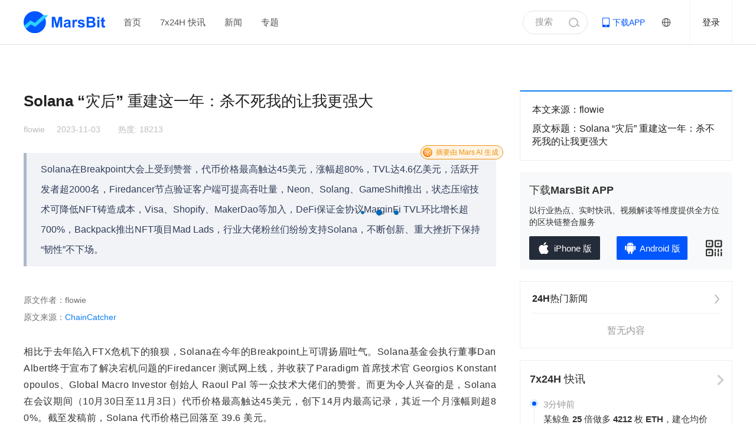

--- FILE ---
content_type: text/html; charset=utf-8
request_url: https://news.marsbit.co/20231103171934549904.html
body_size: 28180
content:
<!DOCTYPE html>
                <html lang="zh-hans">
                    <title>Solana “灾后” 重建这一年：杀不死我的让我更强大_MarsBit</title>
                    <meta charset="utf-8">
                    <meta content="index, follow" name="robots" />
                    <meta content="width=device-width, initial-scale=1.0, shrink-to-fit=no" name="viewport" />
                    <meta content="ie=edge" http-equiv="x-ua-compatible" />
                    <meta name="keywords" content="Solana">
                    <meta name="description" content="【GPT】 Solana在Breakpoint大会上受到赞誉，代币价格最高触达45美元，涨幅超80%，TVL达4.6亿美元，活跃开发者超2000名，Firedancer节点验证客户端可提高吞吐量，Neon、Solang、GameShift推出，状态压缩技术可降低NFT铸造成本，Visa、Shopify、MakerDao等加入，DeFi保证金协议MarginFi TVL环比增长超700%，Backpack推出NFT项目Mad Lads，行业大佬粉丝们纷纷支持Solana，不断创新、重大挫折下保持“韧性”不下场。来源于MarsBit专栏作家flowie">
                    <meta http-equiv="X-UA-Compatible" content="IE=edge,chrome=1"/>
                    <meta name="renderer" content="webkit|ie-comp|ie-stand"/>
                    <meta name="force-rendering" content="webkit"/>
                    <!--微信分享图标-->
                    <meta name="wxshare-icon" content="/resource/images/favicon.ico"/>
                    <!--微信分享标题--> 
                    <meta name="wxshare-title" content="Solana “灾后” 重建这一年：杀不死我的让我更强大_MarsBit"/>
                    <!--微信分享描述--> 
                    <meta name="wxshare-desc" content="【GPT】 Solana在Breakpoint大会上受到赞誉，代币价格最高触达45美元，涨幅超80%，TVL达4.6亿美元，活跃开发者超2000名，Firedancer节点验证客户端可提高吞吐量，Neon、Solang、GameShift推出，状态压缩技术可降低NFT铸造成本，Visa、Shopify、MakerDao等加入，DeFi保证金协议MarginFi TVL环比增长超700%，Backpack推出NFT项目Mad Lads，行业大佬粉丝们纷纷支持Solana，不断创新、重大挫折下保持“韧性”不下场。来源于MarsBit专栏作家flowie"/>
                    <!--外站分享图标-->
                    <meta property="og:site_name" content="Mars Finance"/>
                    <meta property="og:title" content="Solana “灾后” 重建这一年：杀不死我的让我更强大_MarsBit"/>
                    <meta property="og:image" content="http://www.marsbit.co/resource/images/huoxing24.png?t=1769139914049"/>
                    <meta property="og:description" content="【GPT】 Solana在Breakpoint大会上受到赞誉，代币价格最高触达45美元，涨幅超80%，TVL达4.6亿美元，活跃开发者超2000名，Firedancer节点验证客户端可提高吞吐量，Neon、Solang、GameShift推出，状态压缩技术可降低NFT铸造成本，Visa、Shopify、MakerDao等加入，DeFi保证金协议MarginFi TVL环比增长超700%，Backpack推出NFT项目Mad Lads，行业大佬粉丝们纷纷支持Solana，不断创新、重大挫折下保持“韧性”不下场。来源于MarsBit专栏作家flowie"/>
                    <title>Solana “灾后” 重建这一年：杀不死我的让我更强大_MarsBit</title>
                    <meta content='summary_large_image' name='twitter:card' />
                    <meta content="@Mars Finance" name="twitter:site"  />
                    <meta content="@Mars_Finance" name="twitter:creator" />
                    <meta content="Solana “灾后” 重建这一年：杀不死我的让我更强大_MarsBit" name="twitter:title" />
                    <meta content="【GPT】 Solana在Breakpoint大会上受到赞誉，代币价格最高触达45美元，涨幅超80%，TVL达4.6亿美元，活跃开发者超2000名，Firedancer节点验证客户端可提高吞吐量，Neon、Solang、GameShift推出，状态压缩技术可降低NFT铸造成本，Visa、Shopify、MakerDao等加入，DeFi保证金协议MarginFi TVL环比增长超700%，Backpack推出NFT项目Mad Lads，行业大佬粉丝们纷纷支持Solana，不断创新、重大挫折下保持“韧性”不下场。来源于MarsBit专栏作家flowie" name="twitter:description" />
                    <meta content="https://hx24-prod.mars-block.com/image/crawler/2023/11/03/1699002966764578.jpg?t=1769139914049" name="twitter:image" />
                    <!--手机QQ分享-->
                    <meta itemprop="name" content="Solana “灾后” 重建这一年：杀不死我的让我更强大_MarsBit">
                    <meta itemprop="description" content="【GPT】 Solana在Breakpoint大会上受到赞誉，代币价格最高触达45美元，涨幅超80%，TVL达4.6亿美元，活跃开发者超2000名，Firedancer节点验证客户端可提高吞吐量，Neon、Solang、GameShift推出，状态压缩技术可降低NFT铸造成本，Visa、Shopify、MakerDao等加入，DeFi保证金协议MarginFi TVL环比增长超700%，Backpack推出NFT项目Mad Lads，行业大佬粉丝们纷纷支持Solana，不断创新、重大挫折下保持“韧性”不下场。来源于MarsBit专栏作家flowie">
                    <meta itemprop="image" content="/resource/images/favicon.ico">
                    <!--360site-->
                    <meta name="360-site-verification" content="4d4227e94cc86231bd81ada778d071d7" />
                    
<script type="84e6e695b580b25440dc48ef-text/javascript">
    window.hx24Flatform = "webpc";
</script>

                    <script type="84e6e695b580b25440dc48ef-text/javascript">
        function isPc() {
            var userAgent = window.navigator.userAgent.toLowerCase()
            var Agents = ['android', 'iphone', 'ipod', 'windows phone']
            for (var i = 0; i < Agents.length; i++) {
                if (userAgent.indexOf(Agents[i]) > -1) return  false
            }
            return true
        }
        if (!isPc()) window.location.href = 'https://m.marsbit.co/newsdetail/20231103171934549904.html' 
    </script>
                    
                    <!--[if lte IE 10]>
                    <script src="/resource/plugin/browser-tips.js"></script>
                    <![endif]-->
                    <link rel="shortcut icon" href="/favicon.ico" type="image/x-icon">
                    
                    <link data-chunk="index" rel="stylesheet" href="/build/index-3c6017cb.css">
<link data-chunk="containers-Details" rel="stylesheet" href="/build/containers-Details-3c6017cb.css">
                </head>
                <body>
                    <img src="http://www.marsbit.co/resource/images/huoxing24.png" width="0" height="0" style="height:0;width:0;position:absolute;top:0" />
                    <noscript>You need to enable JavaScript to run this app.</noscript>
                    <div id="root"><div class="app-container"><div class="layout-header"><div class="header-navigation"><div class="content"><a href="https://www.marsbit.co" class="logo" title="MarsBit" target="_blank"><img alt="MarsBit" src="/build/header-logo-aedf116d.svg"/></a><div class="nav"></div><div class="nav-dropdown smallshow" style="display:none"><a class="nav-dropdown-btn"><span></span><span></span><span></span></a><div class="nav-dropdown-box"></div></div><div class="search-login"><div class="search-btn"><input type="password" name="pass" style="display:none"/><input type="text" value="搜索" readonly=""/><span class="search-icon"></span></div><a class="app-download" href="https://www.marsbit.co/download" target="_blank"><span>下载APP</span><div class="qrcode"><img src="/build/download_img-55fcb5bb.png" alt="下载MarsBit客户端"/><p>扫描下载APP</p></div></a><div class="language-select"><div class="language-select-img"><img src="/build/languageicon-6b605a04.png" alt=""/></div></div><div class="register-login" style="display:flex"><a class="login">登录</a></div><div class="user-info" style="display:none"><a class="avatar" title="null" href="https://www.marsbit.co/userCenter/null"><img src="/build/avatar-default-874a5ab4.jpg" alt="null"/></a><div class="user-func"><a href="https://www.marsbit.co/userCenter/null" title="null">null</a><a>退出登录</a></div></div></div><div class="search-con "><span class="search-icon"></span><input type="text" placeholder="请输入搜索关键字"/><span class="close-icon"></span></div></div></div><div class="search-mask "></div><div class="register-login-container" style="display:none"><div class="register-login-wrapper"><a class="close-icon" style="display:block"></a><div class="content"><div class="header"><h1>账号密码登录</h1><a class="new-account">注册新账号<span class="arrow-icon"></span></a></div><div class="body"><div class="item"><div class="input-box"><input type="text" placeholder="输入手机号码"/></div><p class="error"></p></div><div class="item password"><div class="input-box"><input type="password" placeholder="密码"/></div><p class="error"></p><a class="password-forget">忘记密码</a></div><button class="submit">确定</button><div class="other-way"><p>其它方式登录</p><div class="ways"><a class="wechat" href="https://open.weixin.qq.com/connect/qrconnect?appid=wxd2560ca609e45df6&amp;redirect_uri=https%3A%2F%2Fmarsbit%2Eco%2Fpassport%2Faccount%2Fweixinweblogin%3FappType%3Dpc%26platform%3Dpc%26requestSource%3Dhuoxing24_pc&amp;response_type=code&amp;scope=snsapi_login&amp;state=123" title="微信登录"><img src="/build/icon-wechat-3e74161b.png" alt="微信登录"/></a><a class="sms" title="短信登录"><img src="/build/icon-sms-3d57ba28.png" alt="短信登录"/></a></div></div></div></div></div></div><div class="register-login-container" style="display:none"><div class="rename-box-wrapper"><a class="close-icon"></a><div class="header"><h1>修改昵称</h1></div><div class="body"><div class="item"><div class="input-box"><input type="text" maxLength="16" placeholder="请修改昵称后参与直播互动"/></div><p class="error"></p></div><button class="submit">确定</button></div></div></div></div><div class="layout-content"><div class="layout-naga"><div class="layout-naga-img"><div class="layout-naga-img-little"><img src="/build/littienaga-d545f904.png" alt=""/></div></div></div><div class="news-details-ad-up"><div class="ad-up-wrapper"><a class="item" target="_blank"><img/></a></div></div><div class="layout-main news-details"><div class="layout-left"><div class="news-details-content"><h1>Solana “灾后” 重建这一年：杀不死我的让我更强大</h1><div class="news-info"><a href="https://www.marsbit.co/userCenter/817f7458e9344ffdb7782ead4cdd26a6" class="author">flowie</a><div class="author-type" style="display:none"></div><time>2023-11-03</time><span>热度<!-- -->: <!-- -->18213</span></div><div class="news-synopsis"><p> Solana在Breakpoint大会上受到赞誉，代币价格最高触达45美元，涨幅超80%，TVL达4.6亿美元，活跃开发者超2000名，Firedancer节点验证客户端可提高吞吐量，Neon、Solang、GameShift推出，状态压缩技术可降低NFT铸造成本，Visa、Shopify、MakerDao等加入，DeFi保证金协议MarginFi TVL环比增长超700%，Backpack推出NFT项目Mad Lads，行业大佬粉丝们纷纷支持Solana，不断创新、重大挫折下保持“韧性”不下场。</p><div class="news-synopsis-ai undefined"><div class="news-synopsis-ai-text undefined"><img src="/build/aiicon-d797f22d.png" alt=""/><span>摘要由 Mars AI 生成</span><div class="news-synopsis-ai-text-tip">本摘要由 Mars AI 模型生成，其生成内容的准确性、完整性还处于迭代更新阶段。</div></div></div></div><div class="news-aritcleInfo"><pre style="color:rgba(51,51,51,70%"><p>原文作者：flowie</p><p>原文来源：<a href="https://www.chaincatcher.com/article/2105178" target="_blank">ChainCatcher</a></p></pre></div><div class="news-wxshare-icon"><img src="/build/liveshare-icon-afdfdc07.jpg" alt=""/></div><div class="ql-container ql-snow"><div id="newsDetailsContent" class="ql-editor"><div class=><style type="text/css"> .details .details-cont p, p {word-break: normal; text-align: unset} p img {text-align: center !important;} </style><p class="ql-align-justify">相比于去年陷入FTX危机下的狼狈，Solana在今年的Breakpoint上可谓扬眉吐气。Solana基金会执行董事Dan Albert终于宣布了解决宕机问题的Firedancer 测试网上线，并收获了Paradigm 首席技术官 Georgios Konstantopoulos、Global Macro Investor 创始人 Raoul Pal 等一众技术大佬们的赞誉。而更为令人兴奋的是，Solana 在会议期间（10月30日至11月3日）代币价格最高触达45美元，创下14月内最高记录，其近一个月涨幅则超80%。截至发稿前，Solana 代币价格已回落至 39.6 美元。</p><p class="ql-align-justify">虽然对此番大涨，不少加密用户戏谑Solana每逢Breakpoint必拉盘的操纵行为，DeFiance&nbsp;Capital&nbsp;创始人Arthur 甚至调侃到，“如果开Breakpoint对于Sol的上涨如此有效，Solana可以每周都开。”但尽管如此，我们也不能否认，Solana的回血离不开这一年辛苦的“灾后”重建。</p><p class="ql-align-justify"><img alt="Solana" src="https://hx24-prod.mars-block.com/image/crawler/2023/11/03/1699002966764578.jpg"></p><p class="ql-align-justify">去年几乎同一时间，Breakpoint大会刚结束不久，ChainCatcher 也曾发文<a href="https://www.chaincatcher.com/article/2082952" rel="noopener noreferrer" target="_blank" style="background-color: transparent; color: inherit;">《深陷 FTX 窘境后，Solana 如何应付内忧外患？》</a>记录Breakpoint前后的Solana 。<strong style="color: inherit;">彼时Solana 满身疮痍，加密寒冬下，持续宕机、生态项目遭遇前所未有的大规模攻击、被新公链 Aptos 和 Sui 强劲追赶</strong>。而在多方难题悬而未决下，Solana又遭遇了FTX 崩盘的牵连，代币价格一度跌破8美元，在生死线上徘徊。</p><p class="ql-align-justify">而如今绝地求生后的Solana 再度归来时，多项指标呈增长趋势，技术底座、生态建设也在复苏甚至有所突破。如Messari 三季度 Solana 生态报告的总结，<strong style="color: inherit;">“发展势头比刚进入熊市时更加强劲。”</strong>也许更多人愿意相信，Solana这个“以太坊杀手”，在即将穿越两轮牛熊周期时，正撰写一个“杀不死的让我更强大“的故事。<strong style="color: inherit;">&nbsp;</strong></p><h3><strong style="color: inherit;">从数据看&nbsp;Solana 基本面</strong></h3><p class="ql-align-justify">Solana的代币大涨虽然不可避免有机构投资人拉盘。但Solana 的各项关键指标也的确回暖攀升。从Defilama上来看，Solana 的TVL达4.6亿美元，比年初的2.1亿美元翻了2倍多，目前排在公链赛道第八位。</p><p class="ql-align-justify"><img alt="Solana" src="https://hx24-prod.mars-block.com/image/crawler/2023/11/03/1699002966764470.jpg"></p><p class="ql-align-justify">而相比于TVL更有说服力的是它的DeFi&nbsp;Velocity（TVL 利用率）数据情况，DeFi&nbsp;Velocity以每美元 TVL 的交易量（DeFi Velocity）来评估链的活跃度和采用度。根据Nansen的最新数据，Solana 7 天里（9月26-10月2日）的DeFi Velocity 比率为 0.71，表明每周每 1 美元的流动性中，交易量接近 0.71 美元。相比 Arbitrum、BSC、Base、Optimism 和 Ethereum 等一众公链都要高。</p><p class="ql-align-justify">从日活跃地址和日交易笔数来看，Solana上活跃交易自FTX 暴雷后没有预想中的下滑严重。日活跃地址虽然在年初短暂沉寂两个月，但在5-6月份左右出现阶段性高峰，超过了50w。而日交易量也在5-6月份出现阶段性高峰，超过 2,500 万笔。整体交易量也比于以太坊、Polygon以及Aptos要领先。彼时比特币生态协议以及meme币火爆，因此比特币和以太坊网络拥堵和交易费用激增，导致大批开发者与用户选择费用更低的Solana 进行交易。</p><p class="ql-align-justify"><img alt="Solana" src="https://hx24-prod.mars-block.com/image/crawler/2023/11/03/1699002966767336.jpg"></p><p class="ql-align-justify"><img alt="Solana" src="https://hx24-prod.mars-block.com/image/crawler/2023/11/03/1699002966769723.jpg"></p><p class="ql-align-justify">而在开发者活跃度情况上，去年FTX 崩盘其实并没造成Solana开发者的大规模出逃。去年11月，X平台用户便针对开发者社区进行了<a href="https://twitter.com/analyticalali/status/1595216613132976130" rel="noopener noreferrer" target="_blank" style="background-color: transparent; color: inherit;">调查</a>，其中约 73% 的开发人员认为没有必要离开Solana，约 67% 的开发人员选择仅在 Solana 上进行部署。</p><p class="ql-align-justify">而目前据Solana官网的数据，其每月活跃开发者已超过2000名，相比于Solana第二季度报告中的月活跃开发者为1234 名（截止4月），数量上涨明显，切逐渐回调到今年3月最高峰的状态。根据 Electric Capital 开发者报告数据，FTX暴雷后，Solana开发活跃度在3月明显上升，月活跃开发者达到2,732人，但自3月份后有所下滑，而主要原因非全职开发者变动较大，而全职开发者数量减少量不多。</p><p class="ql-align-justify">总体而言，FTX带给Solana的创伤，并未摧毁Solana在上轮周期中打下的坚实基本面。</p><h3><strong style="color: inherit;">多只靴子落地，技术不失亮眼突破</strong></h3><p class="ql-align-justify">被老生常谈的宕机解决方案、EVM兼容方案等重要突围举措在今年也逐步靴子落地了。</p><p class="ql-align-justify"><strong style="color: inherit;">首先是Breakpoint上呼声最高的Firedancer 测试网上线。</strong>Firedancer是Jump Crypto针对Solana公链推出的新一代节点验证客户端。作为Solana 的第二个客户端，它会降低单一客户端造成的单点风险，提高节点客户端的多样性和Solana区块链稳定性，预计会将 Solana 的吞吐量提高 10-100 倍。</p><p class="ql-align-justify">Firdeancer 是未来几年 Solana 最受期待的基础设施升级。Solana 联合创始人 Anatoly Yakovenko 在近期的采访将其称为Solana宕机的长期解决方案，它的重要性不言而喻。要知道自 2020 年推出以来，Solana 曾发生了至少五次重大中断，其中三次发生在 2022 年。而Solana的极大不稳定性，曾让生态项目遭遇大规模攻击并出逃到Aptos、Sui等新晋公链。</p><p class="ql-align-justify">目前Firdeancer的主网预计在2024年上线。不过值得注意的是，Delphi Digital分析师认为，<strong style="color: inherit;">Breakpoint大会上线实际上仅是Firedancer 的网络组件 Frankendancer。离完整版的Firedancer上线中间还有很大的挑战难度，可能需要到2025年才能实现。</strong></p><p class="ql-align-justify">在宕机问题上，通过包括&nbsp;QUIC，Stake&nbsp;加权&nbsp;QoS&nbsp;和本地化收费市场的网络升级。今年Solana 网络稳定性表现比去2022年要改善许多。Solana二季度报告上表示，2 月 25 日（即上一次软件升级期间）发生一次网络中断，改进后网络便没有再出现此类问题。</p><p class="ql-align-justify"><strong style="color: inherit;">其次，除了解决宕机问题外，打通EVM生态的方案也在落地。</strong>今年7月份<span style="color: inherit;">先是</span>Solana&nbsp;EVM 兼容方案 Neon 终于上线主网，随后Solidity 的智能合约编译器Solang也被推出，让开发人员在 Solana 之上更轻松地编写以太坊应用程序。</p><p class="ql-align-justify">此外，去年Breakpoint期间，Solana 宣布的新锚点 GameFi 也有所进展。今年的Breakpoint期间，Solana也宣布了的GameShift游戏开发工具推出测试版，以降低Solana链上游戏的开发难度和复杂度。</p><p class="ql-align-justify"><strong style="color: inherit;">加之Solana 的Web3手机Saga也在今年5月份公开出售</strong>，虽然没有亮眼的销售情况，但这也是Solana在移动端入口上的抢先一步布局。</p><p class="ql-align-justify"><strong style="color: inherit;">在解决了宕机等旷日持久的难题后，Solana也在技术上有些亮眼突破。</strong>今年4月份，<strong style="color: inherit;">Solana 宣布推出状态压缩。状态压缩是一存储数据的新方法，可以使NFT铸造成本降低超2000倍。</strong>据Nansen报告中统计，通过状态压缩技术，铸造 1M NFT 的成本从 2.53万美元降低到 113 美元，相比之下，在 Ethereum 和 Polygon 上的成本分别为 3360万美元和 3.28万美元。Helium今年4月份迁移 Solana 过程中，就受益于状态压缩技术。在迁移过程中，Helium 网络上近 100 万个热点被铸造为 NFT，如果没有压缩技术下，将产生超20万美元的费用，但使用后近为110多美元。</p><h3><strong style="color: inherit;">生态系统仍然保持韧性</strong></h3><p class="ql-align-justify">除了技术优势外，Solana 也一直以生态建设见长。加密寒冬加上FTX&nbsp;暴雷后，Solana 生态虽然有短暂沉寂，<strong style="color: inherit;">但今年随着技术升级，Solana 生态中首先意外迎来了 Visa、Shopify 这些 Web2的巨头。</strong></p><p class="ql-align-justify">9月份前后，支付巨头 Visa 宣布将 USDC 稳定币结算功能扩展到 Solana 区块链。电商巨头Shopify 也宣布与Solana Pay 集成，让其平台用户可以使用USDC 支付。Visa 还在报告中阐述了选择Solana的理由，关键在于“Solana 独特的技术优势包括并行处理的高吞吐量、本地化费用市场的低成本以及大量节点和多节点客户端的高弹性”。Visa、Shopify 的加入让Solana 生态支付领域的用例迎来开头彩。</p><p class="ql-align-justify"><strong style="color: inherit;">除了Web2的巨头支持外，Web3的头部选手或者明星项目们也在力挺 Solana 。</strong>尤其是MakerDao 创始人 Rune不惜得罪 Vitalik 公开发文称，在对比众多公链后认为，称Solana为最适合作为 NewChain 的新链。而L2 区块链Eclipse 的方案也内嵌了 Solana 的 SVM（Solana 虚拟机），并称SVM 的网络效应也在增长。</p><p class="ql-align-justify">在获得头部力量的支持下，Solana也在生态激励上积极发力。整个第三季度，Solana 不仅举办了参与百万美金奖池的 Solana Hyperdrive&nbsp;黑客松，还通过赞助方式参与了OPOS 黑客马拉松、Hacker Houses、PlayGG等多个黑客松活动。近日，Solana还启动一个旨在吸引创业公司创始人选择 Solana 的孵化器。</p><p class="ql-align-justify">而今年Solana生态中，以Marinade Finance、Lido 、Solend老DeFi协议不仅有亮眼增长，还有一些Jito、marginfi&nbsp;、Ocra、Tensor、Backpack等黑马出现，且大部分是出现在流动性质押板块。从DeFilama的数据来看，SolanaTVL靠前的协议近一个月普遍上涨，有三个协议实现超100%的增长，最高超255%。</p><p class="ql-align-justify"><img alt="Solana" src="https://hx24-prod.mars-block.com/image/crawler/2023/11/03/1699002966777846.jpg"></p><p class="ql-align-justify">其中于FTX崩盘后不久上线主网的流动性质押协议Jito，TVL一年时间从400万美元攀升近2亿美金，成为Solana生态仅次于 Marinade Finance 的排名第二的协议。Jito 的特点在于提供给质押者的奖励除了质押收益外还有格外的 MEV 奖励。据Solana最新发布的显示，已有超过 31% 的 Solana 验证器通过 Jito Labs 客户端运行。此外，DeFi保证金协议MarginFi&nbsp;整个第三季，其 TVL 环比增长超&nbsp;700%，其引领了&nbsp;Solana DeFi 上的积分奖励机制的发展，永续合约交易平台 Cypher ，Solana 生态借贷协议 Solend 都随后推出了积分奖励机制。</p><p class="ql-align-justify">而近日，Solana 生态 Web3 一体化应用 Backpack 也动作频繁，值得关注。Backpack最早创新了Web3.0 钱包的构建方式。与其他钱包不同的是，它通过革命性的新标准xNFT ，允许开发者在单一界面上构建无需许可的资产管理工具，通过请求接口来实现新的核心功能，以推动更多移动端客户获得更加友好的用户体验。</p><p class="ql-align-justify">近期， Backpack还推出了NFT 项目Mad Lads，目前是 Solana 上市值最高的 NFT 项目，并且 24 小时销量突破 NFT 系列前 5 位 。Backpack还宣布将推出受监管的加密货币交易所 Backpack Exchange。当前 Backpack Exchange 已获得迪拜虚拟资产监管局（VARA）颁发的交易服务虚拟资产服务提供商（VASP）许可证，将于今年 11 月向现有 Backpack 和 Mad Lads 社区成员推出内测版。</p><h3><strong style="color: inherit;">Solana的“好人缘”背后</strong></h3><p class="ql-align-justify">细数一下，困难时刻，Solana并不缺力挺他们的大佬粉丝。从FTX 暴雷后，以Vitalik、MakeDao创始人Rune、Bankless创始人、Placeholder VC合伙人Chris Burniske为代表的行业OKL，包括Web2的资管巨头VanEck 、支付巨头Visa都在力挺Solana。</p><p class="ql-align-justify">而仔细去看每位支持者给出的理由，<strong style="color: inherit;">大多直指Solana的技术实力以及社区活力，且他们在FTX倒闭后更为看好Solana。</strong>FTX 暴雷不久后，Vitalik Buterin 便发推文称，希望Solana社区有公平的机会茁壮成长。因为有一个聪明人告诉他：Solana是一个认真且聪明的开发社区，现在那些可怕、投机取巧的人已经被洗掉了。”</p><p class="ql-align-justify">而这个“聪明人”Placeholder VC合伙人Chris Burniske也顺势发文阐述了支持的具体理由，比如有Solana社区因有铁杆且硬核的开发者，相比于以太坊和Cosmos，Solana的链上创新更具独立性。而“在生态系统方面，Solana上的Dapp建设者们更像是Web2和Web3的混合体，后段端非常加密运作模式，前端则有能力与主流对话。”MakeDao创始人Rune 青睐的Solana的理由在提到“ Solana 的代码质量高、生态系统经过 FTX 的倒闭后仍然维持韧性。”</p><p class="ql-align-justify">VanEck更直接的发长文报告表示看好Solana，其从生态应用以及成本收入等多方面对比Solana和以太坊。VanEck认为，“Solana 的社区拥有强大的认同感，这使得它在面临巨大挫折时保持了韧性，尽管这些挫折可能会摧毁许多其他区块链生态系统。”</p><p class="ql-align-justify">经历沉浮后的Solana或许在告诉我们，在Web3的残酷淘汰赛里，不断创新、重大挫折下保持“韧性”不下场，杀不死的让你更强大。</p></div></div></div><div class="tradingView" style="display:none">本文来源：<!-- -->flowie<br/>原文标题：<a href="" target="_blank">Solana “灾后” 重建这一年：杀不死我的让我更强大</a></div><div class="news-tips"><div style="display:none">声明：本文为入驻“MarsBit 专栏”作者作品，不代表MarsBit官方立场。<br/>转载请联系网页底部：内容合作栏目，邮件进行授权。授权后转载时请注明出处、作者和本文链接。<!-- -->未经许可擅自转载本站文章，将追究相关法律责任，侵权必究。<br/>提示：投资有风险，入市须谨慎，本资讯不作为投资理财建议。</div>本内容旨在传递行业动态，不构成投资建议或承诺。</div><div class="news-tags" id="newsTags" style="display:block">关键字<!-- -->:<a title="Solana" href="https://news.marsbit.co/tags/Solana" target="_blank">Solana</a></div></div><div class="news-details-share-wrapper" style="display:none"><div class="news-details-share" id="newsDetailsShare"><div class="content"><div class="user-info" style="display:none"><a href="https://www.marsbit.co/userCenter/" title="" class="author-info-avatar avatar" target="_blank"><span class="avatar-img"><img class="img-clear-blur" src="" alt=""/></span></a><a href="https://www.marsbit.co/userCenter/" title="" class="author-info-user-name user-name" target="_blank"></a><button class="attention-author-button  ">关注</button></div><div class="share-reprint" style="display:flex">本文来源: <!-- -->flowie</div><div class="func"><div class="comment-favorite"><a class="favorite "></a><a class="comment">0</a></div><div class="share">分享</div><div class="goto-top"></div></div></div></div></div><div class="news-details-ad-generalize" style="display:none"><h5>推广</h5><div class="content"></div></div><div class="news-details-related-news" style="display:none"><h5><span>相关新闻</span></h5><div class="content clearfix"></div></div></div><div class="layout-right"><div id="" class="layout-content-right-item first-item"><div class="right-item-content"><div style="display:none"><div class="news-details-user-info"><a href="https://www.marsbit.co/userCenter/" title="" class="author-info-avatar avatar" target="_blank"><span class="avatar-img"><img class="img-clear-blur" src="" alt=""/></span></a><div class="info-right"><h5><a href="https://www.marsbit.co/userCenter/" title="" class="author-info-user-name " target="_blank"></a><button class="attention-author-button  ">关注</button></h5><p></p></div></div><div class="news-details-user-list"><h5>最近更新</h5><div class="list"></div></div></div><div style="display:block"><div class="source-title clearfix" title="flowie">本文来源<!-- -->：<!-- -->flowie</div><div class="original-title">原文标题<!-- -->：<!-- -->Solana “灾后” 重建这一年：杀不死我的让我更强大</div></div></div></div><div class="ad-right-img" style="display:none"><div class="right-img-cont" style="width:360px;left:0"></div><div class="img-cont-item"></div></div><div class="right-download-box "><div class="right-download-box-title">下载MarsBit APP</div><div class="right-download-box-content">以行业热点、实时快讯、视频解读等维度提供全方位的区块链整合服务</div><div class="right-download-box-btn-box"><a class="right-download-box-btn right-download-box-btn-color1" href="https://apps.apple.com/cn/app/id6504744830" target="_blank"><img class="right-download-box-btn-img" src="/build/right-download-ios-bfae97d1.png" style="margin-right:8px"/><div class="right-download-box-btn-text">iPhone 版</div></a><a class="right-download-box-btn right-download-box-btn-color2" href="" target="_blank"><img class="right-download-box-btn-img" src="/build/right-download-android-e33868e0.png" style="margin-right:6px"/><div class="right-download-box-btn-text">Android 版</div></a><div class="right-download-box-btn-code"><div class="right-download-box-btn-code-show"><img class="right-download-box-btn-code-show-img" src="/build/right-download-QRcode-e79e9b7e.jpg"/></div></div></div></div><div id="interestNews" class="layout-content-right-item "><div class="right-item-title"><h5>24H热门新闻</h5><div class="button" style="display:flex"><a class="more-icon" style="display:block" href="https://news.marsbit.co" target="_blank"></a></div></div><div class="right-item-content"><div class="right-news-wrapper"><div class="no-news">暂无内容</div></div></div></div><div class="right-flash-and-dynamic"><a class="right-flash-and-dynamic-title-box" href="https://news.marsbit.co/flash" target="_blank"><div class="right-flash-and-dynamic-title right-flash-and-dynamic-title-only">7x24H <!-- -->快讯</div><div class="right-flash-and-dynamic-arrow"></div></a><div class="incident-list "><font class="yuan"></font><div class="list-top"><p class="list-date">3分钟前</p></div><a href="https://news.marsbit.co/flash/20260123114202385306.html" target="_blank">某鲸鱼 25 倍做多 4212 枚 ETH，建仓均价 2962.62 美元</a></div><div class="incident-list "><font class="yuan"></font><div class="list-top"><p class="list-date">6分钟前</p></div><a href="https://news.marsbit.co/flash/20260123113902454968.html" target="_blank">「2000万波段猎手」止盈平仓黄金多单旋即做空，账户浮盈1400万美元</a></div><div class="incident-list "><font class="yuan"></font><div class="list-top"><p class="list-date">7分钟前</p></div><a href="https://news.marsbit.co/flash/20260123113802288205.html" target="_blank">纳斯达克申请取消比特币和以太坊 ETF 期权 2.5 万份合约持仓限制</a></div><div class="incident-list "><font class="yuan"></font><div class="list-top"><p class="list-date">12分钟前</p></div><a href="https://news.marsbit.co/flash/20260123113222584532.html" target="_blank">单季盈余达 315万 美元！USDD 2025 年 Q4 以 “零坏账” 筑稳增长</a></div><div class="incident-list "><font class="yuan"></font><div class="list-top"><p class="list-date">13分钟前</p></div><a href="https://news.marsbit.co/flash/20260123113203308275.html" target="_blank">WLFI顾问ogle现货、合约同步做多ZRO</a></div><div class="incident-list "><font class="yuan"></font><div class="list-top"><p class="list-date">13分钟前</p></div><a href="https://news.marsbit.co/flash/20260123113202070295.html" target="_blank">数据：ROSE 24 小时跌超 11%，RARE 涨超 14%</a></div><div class="incident-list "><font class="yuan"></font><div class="list-top"><p class="list-date">13分钟前</p></div><a href="https://news.marsbit.co/flash/20260123113121420869.html" target="_blank">TRC20-USDT发行量突破834亿枚，创历史新高</a></div><div class="incident-list "><font class="yuan"></font><div class="list-top"><p class="list-date">16分钟前</p></div><a href="https://news.marsbit.co/flash/20260123112901452963.html" target="_blank">Makina：MEV Builder 持有的资金已返还，并转入专用恢复账户</a></div></div><div id="newsNext"></div></div></div><div class="news-details-comment"><div class="layout-main"><div class="layout-left" id="newsMessage"></div></div></div></div><div class="footer-wrapper" id="footerWrapper"><div class="footer-main"><div class="copyright"><div><img class="foot-logo" src="/build/footer-logo-6d3787c4.png" alt="MarsBit"/></div><div class="foot-business">商务合作<!-- -->：TG：@Lottie96</div><div class="foot-slogan">聚焦全球区块链科技前沿动态<!-- --> | Copyright ©MarsBit All Rights Reserved. | <a href="https://beian.miit.gov.cn/#/Integrated/index" target="_blank">桂ICP备2023010597号-1</a></div></div><div class="friendly" style="display:none"><h3>友情链接</h3><div class="links"><a class="more-links" target="_blank" href="https://www.marsbit.co/friendlylink">更多</a></div></div><div class="item download"><h3>投资区块链，下载MarsBit APP</h3><div class="down-cont"><span><img src="/build/download_img-55fcb5bb.png" alt=""/></span><a href="" class="and">Android版下载</a><a href="https://itunes.apple.com/cn/app/id1343659925?mt=8" class="ios" target="_blank">iPhone 版下载</a></div></div></div><div class="popup" style="display:none"><div class="content-wrapper"><a class="close-icon footer-close"></a><div class="content business" style="display:none"><div class="item"><h3>商务合作</h3><p><span>TG：@Lottie96</span></p></div></div><div class="footer"><a class="footer-close">我知道了</a></div></div></div></div></div></div>
                    <script type="84e6e695b580b25440dc48ef-text/javascript">
                        window.__INITIAL_STATE__ ={"news":{"featureDetails":{"topic":{"id":"","topicName":"","description":"","pcBackImage":"","mImgSrc":"","mBackImage":"","createTime":0,"tags":"","titleDisplayFlag":0},"topicContentList":{"pageSize":0,"recordCount":0,"currentPage":0,"pageCount":0,"inforList":[]}},"relatedNewslist":{"inforList":[]},"recommendNewsList":{"inforList":[]},"adImplant":{"2":[],"5":[],"7":[]},"newsDetails":{"current":{"commentCount":0,"iconUrl":"https://hx24-prod.mars-block.com/image/avatar/2022/06/01/1654076556735971.png?x-oss-process=style/avatar_300_300","passportId":"817f7458e9344ffdb7782ead4cdd26a6","nickName":"MarsBit 转载","role":1,"vGrade":0,"shareLogoPic":"https://static-hx24-prod.mars-block.com/images/logo/sharelogo.png","ifCollectAuthor":0,"id":"20231103171934549904","channelId":31,"cateId":2,"title":"Solana “灾后” 重建这一年：杀不死我的让我更强大","tags":"Solana","tagsV2":"[{\"id\":64862,\"name\":\"Solana\",\"type\":3}]","synopsis":"【GPT】 Solana在Breakpoint大会上受到赞誉，代币价格最高触达45美元，涨幅超80%，TVL达4.6亿美元，活跃开发者超2000名，Firedancer节点验证客户端可提高吞吐量，Neon、Solang、GameShift推出，状态压缩技术可降低NFT铸造成本，Visa、Shopify、MakerDao等加入，DeFi保证金协议MarginFi TVL环比增长超700%，Backpack推出NFT项目Mad Lads，行业大佬粉丝们纷纷支持Solana，不断创新、重大挫折下保持“韧性”不下场。","coverPic":"{\"pc_recommend\":\"\",\"pc\":\"https://hx24-prod.mars-block.com/image/news/2023/11/03/1699003161845208.jpg\",\"wap_small\":\"https://hx24-prod.mars-block.com/image/news/2023/11/03/1699003163556608.jpg\",\"video_pc\":\"\",\"video_m\":\"\",\"pc_subject\":\"\",\"m_subject\":\"\",\"pc_hot_subject\":\"\",\"m_hot_subject\":\"\"}","author":"flowie","source":"flowie","readCounts":156,"hotCounts":18213,"status":1,"createdBy":"817f7458e9344ffdb7782ead4cdd26a6","createTime":1699003175000,"recommend":0,"audio":"","video":"[]","original":0,"updateTime":1769112190000,"publishTime":1699003174000,"createrType":0,"originalTitle":"Solana “灾后” 重建这一年：杀不死我的让我更强大","backData":"0","originalUrl":"","subTitle":"<p>原文作者：flowie</p><p>原文来源：<a href=\"https://www.chaincatcher.com/article/2105178\" target=\"_blank\">ChainCatcher</a></p>","advertised":0,"editorFlag":1,"apiAdd":0,"content":"%3Cdiv%20class%3D%3E%3Cstyle%20type%3D%22text%2Fcss%22%3E%20.details%20.details-cont%20p%2C%20p%20%7Bword-break%3A%20normal%3B%20text-align%3A%20unset%7D%20p%20img%20%7Btext-align%3A%20center%20!important%3B%7D%20%3C%2Fstyle%3E%3Cp%20class%3D%22ql-align-justify%22%3E%E7%9B%B8%E6%AF%94%E4%BA%8E%E5%8E%BB%E5%B9%B4%E9%99%B7%E5%85%A5FTX%E5%8D%B1%E6%9C%BA%E4%B8%8B%E7%9A%84%E7%8B%BC%E7%8B%88%EF%BC%8CSolana%E5%9C%A8%E4%BB%8A%E5%B9%B4%E7%9A%84Breakpoint%E4%B8%8A%E5%8F%AF%E8%B0%93%E6%89%AC%E7%9C%89%E5%90%90%E6%B0%94%E3%80%82Solana%E5%9F%BA%E9%87%91%E4%BC%9A%E6%89%A7%E8%A1%8C%E8%91%A3%E4%BA%8BDan%20Albert%E7%BB%88%E4%BA%8E%E5%AE%A3%E5%B8%83%E4%BA%86%E8%A7%A3%E5%86%B3%E5%AE%95%E6%9C%BA%E9%97%AE%E9%A2%98%E7%9A%84Firedancer%20%E6%B5%8B%E8%AF%95%E7%BD%91%E4%B8%8A%E7%BA%BF%EF%BC%8C%E5%B9%B6%E6%94%B6%E8%8E%B7%E4%BA%86Paradigm%20%E9%A6%96%E5%B8%AD%E6%8A%80%E6%9C%AF%E5%AE%98%20Georgios%20Konstantopoulos%E3%80%81Global%20Macro%20Investor%20%E5%88%9B%E5%A7%8B%E4%BA%BA%20Raoul%20Pal%20%E7%AD%89%E4%B8%80%E4%BC%97%E6%8A%80%E6%9C%AF%E5%A4%A7%E4%BD%AC%E4%BB%AC%E7%9A%84%E8%B5%9E%E8%AA%89%E3%80%82%E8%80%8C%E6%9B%B4%E4%B8%BA%E4%BB%A4%E4%BA%BA%E5%85%B4%E5%A5%8B%E7%9A%84%E6%98%AF%EF%BC%8CSolana%20%E5%9C%A8%E4%BC%9A%E8%AE%AE%E6%9C%9F%E9%97%B4%EF%BC%8810%E6%9C%8830%E6%97%A5%E8%87%B311%E6%9C%883%E6%97%A5%EF%BC%89%E4%BB%A3%E5%B8%81%E4%BB%B7%E6%A0%BC%E6%9C%80%E9%AB%98%E8%A7%A6%E8%BE%BE45%E7%BE%8E%E5%85%83%EF%BC%8C%E5%88%9B%E4%B8%8B14%E6%9C%88%E5%86%85%E6%9C%80%E9%AB%98%E8%AE%B0%E5%BD%95%EF%BC%8C%E5%85%B6%E8%BF%91%E4%B8%80%E4%B8%AA%E6%9C%88%E6%B6%A8%E5%B9%85%E5%88%99%E8%B6%8580%25%E3%80%82%E6%88%AA%E8%87%B3%E5%8F%91%E7%A8%BF%E5%89%8D%EF%BC%8CSolana%20%E4%BB%A3%E5%B8%81%E4%BB%B7%E6%A0%BC%E5%B7%B2%E5%9B%9E%E8%90%BD%E8%87%B3%2039.6%20%E7%BE%8E%E5%85%83%E3%80%82%3C%2Fp%3E%3Cp%20class%3D%22ql-align-justify%22%3E%E8%99%BD%E7%84%B6%E5%AF%B9%E6%AD%A4%E7%95%AA%E5%A4%A7%E6%B6%A8%EF%BC%8C%E4%B8%8D%E5%B0%91%E5%8A%A0%E5%AF%86%E7%94%A8%E6%88%B7%E6%88%8F%E8%B0%91Solana%E6%AF%8F%E9%80%A2Breakpoint%E5%BF%85%E6%8B%89%E7%9B%98%E7%9A%84%E6%93%8D%E7%BA%B5%E8%A1%8C%E4%B8%BA%EF%BC%8CDeFiance%26nbsp%3BCapital%26nbsp%3B%E5%88%9B%E5%A7%8B%E4%BA%BAArthur%20%E7%94%9A%E8%87%B3%E8%B0%83%E4%BE%83%E5%88%B0%EF%BC%8C%E2%80%9C%E5%A6%82%E6%9E%9C%E5%BC%80Breakpoint%E5%AF%B9%E4%BA%8ESol%E7%9A%84%E4%B8%8A%E6%B6%A8%E5%A6%82%E6%AD%A4%E6%9C%89%E6%95%88%EF%BC%8CSolana%E5%8F%AF%E4%BB%A5%E6%AF%8F%E5%91%A8%E9%83%BD%E5%BC%80%E3%80%82%E2%80%9D%E4%BD%86%E5%B0%BD%E7%AE%A1%E5%A6%82%E6%AD%A4%EF%BC%8C%E6%88%91%E4%BB%AC%E4%B9%9F%E4%B8%8D%E8%83%BD%E5%90%A6%E8%AE%A4%EF%BC%8CSolana%E7%9A%84%E5%9B%9E%E8%A1%80%E7%A6%BB%E4%B8%8D%E5%BC%80%E8%BF%99%E4%B8%80%E5%B9%B4%E8%BE%9B%E8%8B%A6%E7%9A%84%E2%80%9C%E7%81%BE%E5%90%8E%E2%80%9D%E9%87%8D%E5%BB%BA%E3%80%82%3C%2Fp%3E%3Cp%20class%3D%22ql-align-justify%22%3E%3Cimg%20src%3D%22https%3A%2F%2Fhx24-prod.mars-block.com%2Fimage%2Fcrawler%2F2023%2F11%2F03%2F1699002966764578.jpg%22%3E%3C%2Fp%3E%3Cp%20class%3D%22ql-align-justify%22%3E%E5%8E%BB%E5%B9%B4%E5%87%A0%E4%B9%8E%E5%90%8C%E4%B8%80%E6%97%B6%E9%97%B4%EF%BC%8CBreakpoint%E5%A4%A7%E4%BC%9A%E5%88%9A%E7%BB%93%E6%9D%9F%E4%B8%8D%E4%B9%85%EF%BC%8CChainCatcher%20%E4%B9%9F%E6%9B%BE%E5%8F%91%E6%96%87%3Ca%20href%3D%22https%3A%2F%2Fwww.chaincatcher.com%2Farticle%2F2082952%22%20rel%3D%22noopener%20noreferrer%22%20target%3D%22_blank%22%20style%3D%22background-color%3A%20transparent%3B%20color%3A%20inherit%3B%22%3E%E3%80%8A%E6%B7%B1%E9%99%B7%20FTX%20%E7%AA%98%E5%A2%83%E5%90%8E%EF%BC%8CSolana%20%E5%A6%82%E4%BD%95%E5%BA%94%E4%BB%98%E5%86%85%E5%BF%A7%E5%A4%96%E6%82%A3%EF%BC%9F%E3%80%8B%3C%2Fa%3E%E8%AE%B0%E5%BD%95Breakpoint%E5%89%8D%E5%90%8E%E7%9A%84Solana%20%E3%80%82%3Cstrong%20style%3D%22color%3A%20inherit%3B%22%3E%E5%BD%BC%E6%97%B6Solana%20%E6%BB%A1%E8%BA%AB%E7%96%AE%E7%97%8D%EF%BC%8C%E5%8A%A0%E5%AF%86%E5%AF%92%E5%86%AC%E4%B8%8B%EF%BC%8C%E6%8C%81%E7%BB%AD%E5%AE%95%E6%9C%BA%E3%80%81%E7%94%9F%E6%80%81%E9%A1%B9%E7%9B%AE%E9%81%AD%E9%81%87%E5%89%8D%E6%89%80%E6%9C%AA%E6%9C%89%E7%9A%84%E5%A4%A7%E8%A7%84%E6%A8%A1%E6%94%BB%E5%87%BB%E3%80%81%E8%A2%AB%E6%96%B0%E5%85%AC%E9%93%BE%20Aptos%20%E5%92%8C%20Sui%20%E5%BC%BA%E5%8A%B2%E8%BF%BD%E8%B5%B6%3C%2Fstrong%3E%E3%80%82%E8%80%8C%E5%9C%A8%E5%A4%9A%E6%96%B9%E9%9A%BE%E9%A2%98%E6%82%AC%E8%80%8C%E6%9C%AA%E5%86%B3%E4%B8%8B%EF%BC%8CSolana%E5%8F%88%E9%81%AD%E9%81%87%E4%BA%86FTX%20%E5%B4%A9%E7%9B%98%E7%9A%84%E7%89%B5%E8%BF%9E%EF%BC%8C%E4%BB%A3%E5%B8%81%E4%BB%B7%E6%A0%BC%E4%B8%80%E5%BA%A6%E8%B7%8C%E7%A0%B48%E7%BE%8E%E5%85%83%EF%BC%8C%E5%9C%A8%E7%94%9F%E6%AD%BB%E7%BA%BF%E4%B8%8A%E5%BE%98%E5%BE%8A%E3%80%82%3C%2Fp%3E%3Cp%20class%3D%22ql-align-justify%22%3E%E8%80%8C%E5%A6%82%E4%BB%8A%E7%BB%9D%E5%9C%B0%E6%B1%82%E7%94%9F%E5%90%8E%E7%9A%84Solana%20%E5%86%8D%E5%BA%A6%E5%BD%92%E6%9D%A5%E6%97%B6%EF%BC%8C%E5%A4%9A%E9%A1%B9%E6%8C%87%E6%A0%87%E5%91%88%E5%A2%9E%E9%95%BF%E8%B6%8B%E5%8A%BF%EF%BC%8C%E6%8A%80%E6%9C%AF%E5%BA%95%E5%BA%A7%E3%80%81%E7%94%9F%E6%80%81%E5%BB%BA%E8%AE%BE%E4%B9%9F%E5%9C%A8%E5%A4%8D%E8%8B%8F%E7%94%9A%E8%87%B3%E6%9C%89%E6%89%80%E7%AA%81%E7%A0%B4%E3%80%82%E5%A6%82Messari%20%E4%B8%89%E5%AD%A3%E5%BA%A6%20Solana%20%E7%94%9F%E6%80%81%E6%8A%A5%E5%91%8A%E7%9A%84%E6%80%BB%E7%BB%93%EF%BC%8C%3Cstrong%20style%3D%22color%3A%20inherit%3B%22%3E%E2%80%9C%E5%8F%91%E5%B1%95%E5%8A%BF%E5%A4%B4%E6%AF%94%E5%88%9A%E8%BF%9B%E5%85%A5%E7%86%8A%E5%B8%82%E6%97%B6%E6%9B%B4%E5%8A%A0%E5%BC%BA%E5%8A%B2%E3%80%82%E2%80%9D%3C%2Fstrong%3E%E4%B9%9F%E8%AE%B8%E6%9B%B4%E5%A4%9A%E4%BA%BA%E6%84%BF%E6%84%8F%E7%9B%B8%E4%BF%A1%EF%BC%8CSolana%E8%BF%99%E4%B8%AA%E2%80%9C%E4%BB%A5%E5%A4%AA%E5%9D%8A%E6%9D%80%E6%89%8B%E2%80%9D%EF%BC%8C%E5%9C%A8%E5%8D%B3%E5%B0%86%E7%A9%BF%E8%B6%8A%E4%B8%A4%E8%BD%AE%E7%89%9B%E7%86%8A%E5%91%A8%E6%9C%9F%E6%97%B6%EF%BC%8C%E6%AD%A3%E6%92%B0%E5%86%99%E4%B8%80%E4%B8%AA%E2%80%9C%E6%9D%80%E4%B8%8D%E6%AD%BB%E7%9A%84%E8%AE%A9%E6%88%91%E6%9B%B4%E5%BC%BA%E5%A4%A7%E2%80%9C%E7%9A%84%E6%95%85%E4%BA%8B%E3%80%82%3Cstrong%20style%3D%22color%3A%20inherit%3B%22%3E%26nbsp%3B%3C%2Fstrong%3E%3C%2Fp%3E%3Ch3%3E%3Cstrong%20style%3D%22color%3A%20inherit%3B%22%3E%E4%BB%8E%E6%95%B0%E6%8D%AE%E7%9C%8B%26nbsp%3BSolana%20%E5%9F%BA%E6%9C%AC%E9%9D%A2%3C%2Fstrong%3E%3C%2Fh3%3E%3Cp%20class%3D%22ql-align-justify%22%3ESolana%E7%9A%84%E4%BB%A3%E5%B8%81%E5%A4%A7%E6%B6%A8%E8%99%BD%E7%84%B6%E4%B8%8D%E5%8F%AF%E9%81%BF%E5%85%8D%E6%9C%89%E6%9C%BA%E6%9E%84%E6%8A%95%E8%B5%84%E4%BA%BA%E6%8B%89%E7%9B%98%E3%80%82%E4%BD%86Solana%20%E7%9A%84%E5%90%84%E9%A1%B9%E5%85%B3%E9%94%AE%E6%8C%87%E6%A0%87%E4%B9%9F%E7%9A%84%E7%A1%AE%E5%9B%9E%E6%9A%96%E6%94%80%E5%8D%87%E3%80%82%E4%BB%8EDefilama%E4%B8%8A%E6%9D%A5%E7%9C%8B%EF%BC%8CSolana%20%E7%9A%84TVL%E8%BE%BE4.6%E4%BA%BF%E7%BE%8E%E5%85%83%EF%BC%8C%E6%AF%94%E5%B9%B4%E5%88%9D%E7%9A%842.1%E4%BA%BF%E7%BE%8E%E5%85%83%E7%BF%BB%E4%BA%862%E5%80%8D%E5%A4%9A%EF%BC%8C%E7%9B%AE%E5%89%8D%E6%8E%92%E5%9C%A8%E5%85%AC%E9%93%BE%E8%B5%9B%E9%81%93%E7%AC%AC%E5%85%AB%E4%BD%8D%E3%80%82%3C%2Fp%3E%3Cp%20class%3D%22ql-align-justify%22%3E%3Cimg%20src%3D%22https%3A%2F%2Fhx24-prod.mars-block.com%2Fimage%2Fcrawler%2F2023%2F11%2F03%2F1699002966764470.jpg%22%3E%3C%2Fp%3E%3Cp%20class%3D%22ql-align-justify%22%3E%E8%80%8C%E7%9B%B8%E6%AF%94%E4%BA%8ETVL%E6%9B%B4%E6%9C%89%E8%AF%B4%E6%9C%8D%E5%8A%9B%E7%9A%84%E6%98%AF%E5%AE%83%E7%9A%84DeFi%26nbsp%3BVelocity%EF%BC%88TVL%20%E5%88%A9%E7%94%A8%E7%8E%87%EF%BC%89%E6%95%B0%E6%8D%AE%E6%83%85%E5%86%B5%EF%BC%8CDeFi%26nbsp%3BVelocity%E4%BB%A5%E6%AF%8F%E7%BE%8E%E5%85%83%20TVL%20%E7%9A%84%E4%BA%A4%E6%98%93%E9%87%8F%EF%BC%88DeFi%20Velocity%EF%BC%89%E6%9D%A5%E8%AF%84%E4%BC%B0%E9%93%BE%E7%9A%84%E6%B4%BB%E8%B7%83%E5%BA%A6%E5%92%8C%E9%87%87%E7%94%A8%E5%BA%A6%E3%80%82%E6%A0%B9%E6%8D%AENansen%E7%9A%84%E6%9C%80%E6%96%B0%E6%95%B0%E6%8D%AE%EF%BC%8CSolana%207%20%E5%A4%A9%E9%87%8C%EF%BC%889%E6%9C%8826-10%E6%9C%882%E6%97%A5%EF%BC%89%E7%9A%84DeFi%20Velocity%20%E6%AF%94%E7%8E%87%E4%B8%BA%200.71%EF%BC%8C%E8%A1%A8%E6%98%8E%E6%AF%8F%E5%91%A8%E6%AF%8F%201%20%E7%BE%8E%E5%85%83%E7%9A%84%E6%B5%81%E5%8A%A8%E6%80%A7%E4%B8%AD%EF%BC%8C%E4%BA%A4%E6%98%93%E9%87%8F%E6%8E%A5%E8%BF%91%200.71%20%E7%BE%8E%E5%85%83%E3%80%82%E7%9B%B8%E6%AF%94%20Arbitrum%E3%80%81BSC%E3%80%81Base%E3%80%81Optimism%20%E5%92%8C%20Ethereum%20%E7%AD%89%E4%B8%80%E4%BC%97%E5%85%AC%E9%93%BE%E9%83%BD%E8%A6%81%E9%AB%98%E3%80%82%3C%2Fp%3E%3Cp%20class%3D%22ql-align-justify%22%3E%E4%BB%8E%E6%97%A5%E6%B4%BB%E8%B7%83%E5%9C%B0%E5%9D%80%E5%92%8C%E6%97%A5%E4%BA%A4%E6%98%93%E7%AC%94%E6%95%B0%E6%9D%A5%E7%9C%8B%EF%BC%8CSolana%E4%B8%8A%E6%B4%BB%E8%B7%83%E4%BA%A4%E6%98%93%E8%87%AAFTX%20%E6%9A%B4%E9%9B%B7%E5%90%8E%E6%B2%A1%E6%9C%89%E9%A2%84%E6%83%B3%E4%B8%AD%E7%9A%84%E4%B8%8B%E6%BB%91%E4%B8%A5%E9%87%8D%E3%80%82%E6%97%A5%E6%B4%BB%E8%B7%83%E5%9C%B0%E5%9D%80%E8%99%BD%E7%84%B6%E5%9C%A8%E5%B9%B4%E5%88%9D%E7%9F%AD%E6%9A%82%E6%B2%89%E5%AF%82%E4%B8%A4%E4%B8%AA%E6%9C%88%EF%BC%8C%E4%BD%86%E5%9C%A85-6%E6%9C%88%E4%BB%BD%E5%B7%A6%E5%8F%B3%E5%87%BA%E7%8E%B0%E9%98%B6%E6%AE%B5%E6%80%A7%E9%AB%98%E5%B3%B0%EF%BC%8C%E8%B6%85%E8%BF%87%E4%BA%8650w%E3%80%82%E8%80%8C%E6%97%A5%E4%BA%A4%E6%98%93%E9%87%8F%E4%B9%9F%E5%9C%A85-6%E6%9C%88%E4%BB%BD%E5%87%BA%E7%8E%B0%E9%98%B6%E6%AE%B5%E6%80%A7%E9%AB%98%E5%B3%B0%EF%BC%8C%E8%B6%85%E8%BF%87%202%2C500%20%E4%B8%87%E7%AC%94%E3%80%82%E6%95%B4%E4%BD%93%E4%BA%A4%E6%98%93%E9%87%8F%E4%B9%9F%E6%AF%94%E4%BA%8E%E4%BB%A5%E5%A4%AA%E5%9D%8A%E3%80%81Polygon%E4%BB%A5%E5%8F%8AAptos%E8%A6%81%E9%A2%86%E5%85%88%E3%80%82%E5%BD%BC%E6%97%B6%E6%AF%94%E7%89%B9%E5%B8%81%E7%94%9F%E6%80%81%E5%8D%8F%E8%AE%AE%E4%BB%A5%E5%8F%8Ameme%E5%B8%81%E7%81%AB%E7%88%86%EF%BC%8C%E5%9B%A0%E6%AD%A4%E6%AF%94%E7%89%B9%E5%B8%81%E5%92%8C%E4%BB%A5%E5%A4%AA%E5%9D%8A%E7%BD%91%E7%BB%9C%E6%8B%A5%E5%A0%B5%E5%92%8C%E4%BA%A4%E6%98%93%E8%B4%B9%E7%94%A8%E6%BF%80%E5%A2%9E%EF%BC%8C%E5%AF%BC%E8%87%B4%E5%A4%A7%E6%89%B9%E5%BC%80%E5%8F%91%E8%80%85%E4%B8%8E%E7%94%A8%E6%88%B7%E9%80%89%E6%8B%A9%E8%B4%B9%E7%94%A8%E6%9B%B4%E4%BD%8E%E7%9A%84Solana%20%E8%BF%9B%E8%A1%8C%E4%BA%A4%E6%98%93%E3%80%82%3C%2Fp%3E%3Cp%20class%3D%22ql-align-justify%22%3E%3Cimg%20src%3D%22https%3A%2F%2Fhx24-prod.mars-block.com%2Fimage%2Fcrawler%2F2023%2F11%2F03%2F1699002966767336.jpg%22%3E%3C%2Fp%3E%3Cp%20class%3D%22ql-align-justify%22%3E%3Cimg%20src%3D%22https%3A%2F%2Fhx24-prod.mars-block.com%2Fimage%2Fcrawler%2F2023%2F11%2F03%2F1699002966769723.jpg%22%3E%3C%2Fp%3E%3Cp%20class%3D%22ql-align-justify%22%3E%E8%80%8C%E5%9C%A8%E5%BC%80%E5%8F%91%E8%80%85%E6%B4%BB%E8%B7%83%E5%BA%A6%E6%83%85%E5%86%B5%E4%B8%8A%EF%BC%8C%E5%8E%BB%E5%B9%B4FTX%20%E5%B4%A9%E7%9B%98%E5%85%B6%E5%AE%9E%E5%B9%B6%E6%B2%A1%E9%80%A0%E6%88%90Solana%E5%BC%80%E5%8F%91%E8%80%85%E7%9A%84%E5%A4%A7%E8%A7%84%E6%A8%A1%E5%87%BA%E9%80%83%E3%80%82%E5%8E%BB%E5%B9%B411%E6%9C%88%EF%BC%8CX%E5%B9%B3%E5%8F%B0%E7%94%A8%E6%88%B7%E4%BE%BF%E9%92%88%E5%AF%B9%E5%BC%80%E5%8F%91%E8%80%85%E7%A4%BE%E5%8C%BA%E8%BF%9B%E8%A1%8C%E4%BA%86%3Ca%20href%3D%22https%3A%2F%2Ftwitter.com%2Fanalyticalali%2Fstatus%2F1595216613132976130%22%20rel%3D%22noopener%20noreferrer%22%20target%3D%22_blank%22%20style%3D%22background-color%3A%20transparent%3B%20color%3A%20inherit%3B%22%3E%E8%B0%83%E6%9F%A5%3C%2Fa%3E%EF%BC%8C%E5%85%B6%E4%B8%AD%E7%BA%A6%2073%25%20%E7%9A%84%E5%BC%80%E5%8F%91%E4%BA%BA%E5%91%98%E8%AE%A4%E4%B8%BA%E6%B2%A1%E6%9C%89%E5%BF%85%E8%A6%81%E7%A6%BB%E5%BC%80Solana%EF%BC%8C%E7%BA%A6%2067%25%20%E7%9A%84%E5%BC%80%E5%8F%91%E4%BA%BA%E5%91%98%E9%80%89%E6%8B%A9%E4%BB%85%E5%9C%A8%20Solana%20%E4%B8%8A%E8%BF%9B%E8%A1%8C%E9%83%A8%E7%BD%B2%E3%80%82%3C%2Fp%3E%3Cp%20class%3D%22ql-align-justify%22%3E%E8%80%8C%E7%9B%AE%E5%89%8D%E6%8D%AESolana%E5%AE%98%E7%BD%91%E7%9A%84%E6%95%B0%E6%8D%AE%EF%BC%8C%E5%85%B6%E6%AF%8F%E6%9C%88%E6%B4%BB%E8%B7%83%E5%BC%80%E5%8F%91%E8%80%85%E5%B7%B2%E8%B6%85%E8%BF%872000%E5%90%8D%EF%BC%8C%E7%9B%B8%E6%AF%94%E4%BA%8ESolana%E7%AC%AC%E4%BA%8C%E5%AD%A3%E5%BA%A6%E6%8A%A5%E5%91%8A%E4%B8%AD%E7%9A%84%E6%9C%88%E6%B4%BB%E8%B7%83%E5%BC%80%E5%8F%91%E8%80%85%E4%B8%BA1234%20%E5%90%8D%EF%BC%88%E6%88%AA%E6%AD%A24%E6%9C%88%EF%BC%89%EF%BC%8C%E6%95%B0%E9%87%8F%E4%B8%8A%E6%B6%A8%E6%98%8E%E6%98%BE%EF%BC%8C%E5%88%87%E9%80%90%E6%B8%90%E5%9B%9E%E8%B0%83%E5%88%B0%E4%BB%8A%E5%B9%B43%E6%9C%88%E6%9C%80%E9%AB%98%E5%B3%B0%E7%9A%84%E7%8A%B6%E6%80%81%E3%80%82%E6%A0%B9%E6%8D%AE%20Electric%20Capital%20%E5%BC%80%E5%8F%91%E8%80%85%E6%8A%A5%E5%91%8A%E6%95%B0%E6%8D%AE%EF%BC%8CFTX%E6%9A%B4%E9%9B%B7%E5%90%8E%EF%BC%8CSolana%E5%BC%80%E5%8F%91%E6%B4%BB%E8%B7%83%E5%BA%A6%E5%9C%A83%E6%9C%88%E6%98%8E%E6%98%BE%E4%B8%8A%E5%8D%87%EF%BC%8C%E6%9C%88%E6%B4%BB%E8%B7%83%E5%BC%80%E5%8F%91%E8%80%85%E8%BE%BE%E5%88%B02%2C732%E4%BA%BA%EF%BC%8C%E4%BD%86%E8%87%AA3%E6%9C%88%E4%BB%BD%E5%90%8E%E6%9C%89%E6%89%80%E4%B8%8B%E6%BB%91%EF%BC%8C%E8%80%8C%E4%B8%BB%E8%A6%81%E5%8E%9F%E5%9B%A0%E9%9D%9E%E5%85%A8%E8%81%8C%E5%BC%80%E5%8F%91%E8%80%85%E5%8F%98%E5%8A%A8%E8%BE%83%E5%A4%A7%EF%BC%8C%E8%80%8C%E5%85%A8%E8%81%8C%E5%BC%80%E5%8F%91%E8%80%85%E6%95%B0%E9%87%8F%E5%87%8F%E5%B0%91%E9%87%8F%E4%B8%8D%E5%A4%9A%E3%80%82%3C%2Fp%3E%3Cp%20class%3D%22ql-align-justify%22%3E%E6%80%BB%E4%BD%93%E8%80%8C%E8%A8%80%EF%BC%8CFTX%E5%B8%A6%E7%BB%99Solana%E7%9A%84%E5%88%9B%E4%BC%A4%EF%BC%8C%E5%B9%B6%E6%9C%AA%E6%91%A7%E6%AF%81Solana%E5%9C%A8%E4%B8%8A%E8%BD%AE%E5%91%A8%E6%9C%9F%E4%B8%AD%E6%89%93%E4%B8%8B%E7%9A%84%E5%9D%9A%E5%AE%9E%E5%9F%BA%E6%9C%AC%E9%9D%A2%E3%80%82%3C%2Fp%3E%3Ch3%3E%3Cstrong%20style%3D%22color%3A%20inherit%3B%22%3E%E5%A4%9A%E5%8F%AA%E9%9D%B4%E5%AD%90%E8%90%BD%E5%9C%B0%EF%BC%8C%E6%8A%80%E6%9C%AF%E4%B8%8D%E5%A4%B1%E4%BA%AE%E7%9C%BC%E7%AA%81%E7%A0%B4%3C%2Fstrong%3E%3C%2Fh3%3E%3Cp%20class%3D%22ql-align-justify%22%3E%E8%A2%AB%E8%80%81%E7%94%9F%E5%B8%B8%E8%B0%88%E7%9A%84%E5%AE%95%E6%9C%BA%E8%A7%A3%E5%86%B3%E6%96%B9%E6%A1%88%E3%80%81EVM%E5%85%BC%E5%AE%B9%E6%96%B9%E6%A1%88%E7%AD%89%E9%87%8D%E8%A6%81%E7%AA%81%E5%9B%B4%E4%B8%BE%E6%8E%AA%E5%9C%A8%E4%BB%8A%E5%B9%B4%E4%B9%9F%E9%80%90%E6%AD%A5%E9%9D%B4%E5%AD%90%E8%90%BD%E5%9C%B0%E4%BA%86%E3%80%82%3C%2Fp%3E%3Cp%20class%3D%22ql-align-justify%22%3E%3Cstrong%20style%3D%22color%3A%20inherit%3B%22%3E%E9%A6%96%E5%85%88%E6%98%AFBreakpoint%E4%B8%8A%E5%91%BC%E5%A3%B0%E6%9C%80%E9%AB%98%E7%9A%84Firedancer%20%E6%B5%8B%E8%AF%95%E7%BD%91%E4%B8%8A%E7%BA%BF%E3%80%82%3C%2Fstrong%3EFiredancer%E6%98%AFJump%20Crypto%E9%92%88%E5%AF%B9Solana%E5%85%AC%E9%93%BE%E6%8E%A8%E5%87%BA%E7%9A%84%E6%96%B0%E4%B8%80%E4%BB%A3%E8%8A%82%E7%82%B9%E9%AA%8C%E8%AF%81%E5%AE%A2%E6%88%B7%E7%AB%AF%E3%80%82%E4%BD%9C%E4%B8%BASolana%20%E7%9A%84%E7%AC%AC%E4%BA%8C%E4%B8%AA%E5%AE%A2%E6%88%B7%E7%AB%AF%EF%BC%8C%E5%AE%83%E4%BC%9A%E9%99%8D%E4%BD%8E%E5%8D%95%E4%B8%80%E5%AE%A2%E6%88%B7%E7%AB%AF%E9%80%A0%E6%88%90%E7%9A%84%E5%8D%95%E7%82%B9%E9%A3%8E%E9%99%A9%EF%BC%8C%E6%8F%90%E9%AB%98%E8%8A%82%E7%82%B9%E5%AE%A2%E6%88%B7%E7%AB%AF%E7%9A%84%E5%A4%9A%E6%A0%B7%E6%80%A7%E5%92%8CSolana%E5%8C%BA%E5%9D%97%E9%93%BE%E7%A8%B3%E5%AE%9A%E6%80%A7%EF%BC%8C%E9%A2%84%E8%AE%A1%E4%BC%9A%E5%B0%86%20Solana%20%E7%9A%84%E5%90%9E%E5%90%90%E9%87%8F%E6%8F%90%E9%AB%98%2010-100%20%E5%80%8D%E3%80%82%3C%2Fp%3E%3Cp%20class%3D%22ql-align-justify%22%3EFirdeancer%20%E6%98%AF%E6%9C%AA%E6%9D%A5%E5%87%A0%E5%B9%B4%20Solana%20%E6%9C%80%E5%8F%97%E6%9C%9F%E5%BE%85%E7%9A%84%E5%9F%BA%E7%A1%80%E8%AE%BE%E6%96%BD%E5%8D%87%E7%BA%A7%E3%80%82Solana%20%E8%81%94%E5%90%88%E5%88%9B%E5%A7%8B%E4%BA%BA%20Anatoly%20Yakovenko%20%E5%9C%A8%E8%BF%91%E6%9C%9F%E7%9A%84%E9%87%87%E8%AE%BF%E5%B0%86%E5%85%B6%E7%A7%B0%E4%B8%BASolana%E5%AE%95%E6%9C%BA%E7%9A%84%E9%95%BF%E6%9C%9F%E8%A7%A3%E5%86%B3%E6%96%B9%E6%A1%88%EF%BC%8C%E5%AE%83%E7%9A%84%E9%87%8D%E8%A6%81%E6%80%A7%E4%B8%8D%E8%A8%80%E8%80%8C%E5%96%BB%E3%80%82%E8%A6%81%E7%9F%A5%E9%81%93%E8%87%AA%202020%20%E5%B9%B4%E6%8E%A8%E5%87%BA%E4%BB%A5%E6%9D%A5%EF%BC%8CSolana%20%E6%9B%BE%E5%8F%91%E7%94%9F%E4%BA%86%E8%87%B3%E5%B0%91%E4%BA%94%E6%AC%A1%E9%87%8D%E5%A4%A7%E4%B8%AD%E6%96%AD%EF%BC%8C%E5%85%B6%E4%B8%AD%E4%B8%89%E6%AC%A1%E5%8F%91%E7%94%9F%E5%9C%A8%202022%20%E5%B9%B4%E3%80%82%E8%80%8CSolana%E7%9A%84%E6%9E%81%E5%A4%A7%E4%B8%8D%E7%A8%B3%E5%AE%9A%E6%80%A7%EF%BC%8C%E6%9B%BE%E8%AE%A9%E7%94%9F%E6%80%81%E9%A1%B9%E7%9B%AE%E9%81%AD%E9%81%87%E5%A4%A7%E8%A7%84%E6%A8%A1%E6%94%BB%E5%87%BB%E5%B9%B6%E5%87%BA%E9%80%83%E5%88%B0Aptos%E3%80%81Sui%E7%AD%89%E6%96%B0%E6%99%8B%E5%85%AC%E9%93%BE%E3%80%82%3C%2Fp%3E%3Cp%20class%3D%22ql-align-justify%22%3E%E7%9B%AE%E5%89%8DFirdeancer%E7%9A%84%E4%B8%BB%E7%BD%91%E9%A2%84%E8%AE%A1%E5%9C%A82024%E5%B9%B4%E4%B8%8A%E7%BA%BF%E3%80%82%E4%B8%8D%E8%BF%87%E5%80%BC%E5%BE%97%E6%B3%A8%E6%84%8F%E7%9A%84%E6%98%AF%EF%BC%8CDelphi%20Digital%E5%88%86%E6%9E%90%E5%B8%88%E8%AE%A4%E4%B8%BA%EF%BC%8C%3Cstrong%20style%3D%22color%3A%20inherit%3B%22%3EBreakpoint%E5%A4%A7%E4%BC%9A%E4%B8%8A%E7%BA%BF%E5%AE%9E%E9%99%85%E4%B8%8A%E4%BB%85%E6%98%AFFiredancer%20%E7%9A%84%E7%BD%91%E7%BB%9C%E7%BB%84%E4%BB%B6%20Frankendancer%E3%80%82%E7%A6%BB%E5%AE%8C%E6%95%B4%E7%89%88%E7%9A%84Firedancer%E4%B8%8A%E7%BA%BF%E4%B8%AD%E9%97%B4%E8%BF%98%E6%9C%89%E5%BE%88%E5%A4%A7%E7%9A%84%E6%8C%91%E6%88%98%E9%9A%BE%E5%BA%A6%EF%BC%8C%E5%8F%AF%E8%83%BD%E9%9C%80%E8%A6%81%E5%88%B02025%E5%B9%B4%E6%89%8D%E8%83%BD%E5%AE%9E%E7%8E%B0%E3%80%82%3C%2Fstrong%3E%3C%2Fp%3E%3Cp%20class%3D%22ql-align-justify%22%3E%E5%9C%A8%E5%AE%95%E6%9C%BA%E9%97%AE%E9%A2%98%E4%B8%8A%EF%BC%8C%E9%80%9A%E8%BF%87%E5%8C%85%E6%8B%AC%26nbsp%3BQUIC%EF%BC%8CStake%26nbsp%3B%E5%8A%A0%E6%9D%83%26nbsp%3BQoS%26nbsp%3B%E5%92%8C%E6%9C%AC%E5%9C%B0%E5%8C%96%E6%94%B6%E8%B4%B9%E5%B8%82%E5%9C%BA%E7%9A%84%E7%BD%91%E7%BB%9C%E5%8D%87%E7%BA%A7%E3%80%82%E4%BB%8A%E5%B9%B4Solana%20%E7%BD%91%E7%BB%9C%E7%A8%B3%E5%AE%9A%E6%80%A7%E8%A1%A8%E7%8E%B0%E6%AF%94%E5%8E%BB2022%E5%B9%B4%E8%A6%81%E6%94%B9%E5%96%84%E8%AE%B8%E5%A4%9A%E3%80%82Solana%E4%BA%8C%E5%AD%A3%E5%BA%A6%E6%8A%A5%E5%91%8A%E4%B8%8A%E8%A1%A8%E7%A4%BA%EF%BC%8C2%20%E6%9C%88%2025%20%E6%97%A5%EF%BC%88%E5%8D%B3%E4%B8%8A%E4%B8%80%E6%AC%A1%E8%BD%AF%E4%BB%B6%E5%8D%87%E7%BA%A7%E6%9C%9F%E9%97%B4%EF%BC%89%E5%8F%91%E7%94%9F%E4%B8%80%E6%AC%A1%E7%BD%91%E7%BB%9C%E4%B8%AD%E6%96%AD%EF%BC%8C%E6%94%B9%E8%BF%9B%E5%90%8E%E7%BD%91%E7%BB%9C%E4%BE%BF%E6%B2%A1%E6%9C%89%E5%86%8D%E5%87%BA%E7%8E%B0%E6%AD%A4%E7%B1%BB%E9%97%AE%E9%A2%98%E3%80%82%3C%2Fp%3E%3Cp%20class%3D%22ql-align-justify%22%3E%3Cstrong%20style%3D%22color%3A%20inherit%3B%22%3E%E5%85%B6%E6%AC%A1%EF%BC%8C%E9%99%A4%E4%BA%86%E8%A7%A3%E5%86%B3%E5%AE%95%E6%9C%BA%E9%97%AE%E9%A2%98%E5%A4%96%EF%BC%8C%E6%89%93%E9%80%9AEVM%E7%94%9F%E6%80%81%E7%9A%84%E6%96%B9%E6%A1%88%E4%B9%9F%E5%9C%A8%E8%90%BD%E5%9C%B0%E3%80%82%3C%2Fstrong%3E%E4%BB%8A%E5%B9%B47%E6%9C%88%E4%BB%BD%3Cspan%20style%3D%22color%3A%20inherit%3B%22%3E%E5%85%88%E6%98%AF%3C%2Fspan%3ESolana%26nbsp%3BEVM%20%E5%85%BC%E5%AE%B9%E6%96%B9%E6%A1%88%20Neon%20%E7%BB%88%E4%BA%8E%E4%B8%8A%E7%BA%BF%E4%B8%BB%E7%BD%91%EF%BC%8C%E9%9A%8F%E5%90%8ESolidity%20%E7%9A%84%E6%99%BA%E8%83%BD%E5%90%88%E7%BA%A6%E7%BC%96%E8%AF%91%E5%99%A8Solang%E4%B9%9F%E8%A2%AB%E6%8E%A8%E5%87%BA%EF%BC%8C%E8%AE%A9%E5%BC%80%E5%8F%91%E4%BA%BA%E5%91%98%E5%9C%A8%20Solana%20%E4%B9%8B%E4%B8%8A%E6%9B%B4%E8%BD%BB%E6%9D%BE%E5%9C%B0%E7%BC%96%E5%86%99%E4%BB%A5%E5%A4%AA%E5%9D%8A%E5%BA%94%E7%94%A8%E7%A8%8B%E5%BA%8F%E3%80%82%3C%2Fp%3E%3Cp%20class%3D%22ql-align-justify%22%3E%E6%AD%A4%E5%A4%96%EF%BC%8C%E5%8E%BB%E5%B9%B4Breakpoint%E6%9C%9F%E9%97%B4%EF%BC%8CSolana%20%E5%AE%A3%E5%B8%83%E7%9A%84%E6%96%B0%E9%94%9A%E7%82%B9%20GameFi%20%E4%B9%9F%E6%9C%89%E6%89%80%E8%BF%9B%E5%B1%95%E3%80%82%E4%BB%8A%E5%B9%B4%E7%9A%84Breakpoint%E6%9C%9F%E9%97%B4%EF%BC%8CSolana%E4%B9%9F%E5%AE%A3%E5%B8%83%E4%BA%86%E7%9A%84GameShift%E6%B8%B8%E6%88%8F%E5%BC%80%E5%8F%91%E5%B7%A5%E5%85%B7%E6%8E%A8%E5%87%BA%E6%B5%8B%E8%AF%95%E7%89%88%EF%BC%8C%E4%BB%A5%E9%99%8D%E4%BD%8ESolana%E9%93%BE%E4%B8%8A%E6%B8%B8%E6%88%8F%E7%9A%84%E5%BC%80%E5%8F%91%E9%9A%BE%E5%BA%A6%E5%92%8C%E5%A4%8D%E6%9D%82%E5%BA%A6%E3%80%82%3C%2Fp%3E%3Cp%20class%3D%22ql-align-justify%22%3E%3Cstrong%20style%3D%22color%3A%20inherit%3B%22%3E%E5%8A%A0%E4%B9%8BSolana%20%E7%9A%84Web3%E6%89%8B%E6%9C%BASaga%E4%B9%9F%E5%9C%A8%E4%BB%8A%E5%B9%B45%E6%9C%88%E4%BB%BD%E5%85%AC%E5%BC%80%E5%87%BA%E5%94%AE%3C%2Fstrong%3E%EF%BC%8C%E8%99%BD%E7%84%B6%E6%B2%A1%E6%9C%89%E4%BA%AE%E7%9C%BC%E7%9A%84%E9%94%80%E5%94%AE%E6%83%85%E5%86%B5%EF%BC%8C%E4%BD%86%E8%BF%99%E4%B9%9F%E6%98%AFSolana%E5%9C%A8%E7%A7%BB%E5%8A%A8%E7%AB%AF%E5%85%A5%E5%8F%A3%E4%B8%8A%E7%9A%84%E6%8A%A2%E5%85%88%E4%B8%80%E6%AD%A5%E5%B8%83%E5%B1%80%E3%80%82%3C%2Fp%3E%3Cp%20class%3D%22ql-align-justify%22%3E%3Cstrong%20style%3D%22color%3A%20inherit%3B%22%3E%E5%9C%A8%E8%A7%A3%E5%86%B3%E4%BA%86%E5%AE%95%E6%9C%BA%E7%AD%89%E6%97%B7%E6%97%A5%E6%8C%81%E4%B9%85%E7%9A%84%E9%9A%BE%E9%A2%98%E5%90%8E%EF%BC%8CSolana%E4%B9%9F%E5%9C%A8%E6%8A%80%E6%9C%AF%E4%B8%8A%E6%9C%89%E4%BA%9B%E4%BA%AE%E7%9C%BC%E7%AA%81%E7%A0%B4%E3%80%82%3C%2Fstrong%3E%E4%BB%8A%E5%B9%B44%E6%9C%88%E4%BB%BD%EF%BC%8C%3Cstrong%20style%3D%22color%3A%20inherit%3B%22%3ESolana%20%E5%AE%A3%E5%B8%83%E6%8E%A8%E5%87%BA%E7%8A%B6%E6%80%81%E5%8E%8B%E7%BC%A9%E3%80%82%E7%8A%B6%E6%80%81%E5%8E%8B%E7%BC%A9%E6%98%AF%E4%B8%80%E5%AD%98%E5%82%A8%E6%95%B0%E6%8D%AE%E7%9A%84%E6%96%B0%E6%96%B9%E6%B3%95%EF%BC%8C%E5%8F%AF%E4%BB%A5%E4%BD%BFNFT%E9%93%B8%E9%80%A0%E6%88%90%E6%9C%AC%E9%99%8D%E4%BD%8E%E8%B6%852000%E5%80%8D%E3%80%82%3C%2Fstrong%3E%E6%8D%AENansen%E6%8A%A5%E5%91%8A%E4%B8%AD%E7%BB%9F%E8%AE%A1%EF%BC%8C%E9%80%9A%E8%BF%87%E7%8A%B6%E6%80%81%E5%8E%8B%E7%BC%A9%E6%8A%80%E6%9C%AF%EF%BC%8C%E9%93%B8%E9%80%A0%201M%20NFT%20%E7%9A%84%E6%88%90%E6%9C%AC%E4%BB%8E%202.53%E4%B8%87%E7%BE%8E%E5%85%83%E9%99%8D%E4%BD%8E%E5%88%B0%20113%20%E7%BE%8E%E5%85%83%EF%BC%8C%E7%9B%B8%E6%AF%94%E4%B9%8B%E4%B8%8B%EF%BC%8C%E5%9C%A8%20Ethereum%20%E5%92%8C%20Polygon%20%E4%B8%8A%E7%9A%84%E6%88%90%E6%9C%AC%E5%88%86%E5%88%AB%E4%B8%BA%203360%E4%B8%87%E7%BE%8E%E5%85%83%E5%92%8C%203.28%E4%B8%87%E7%BE%8E%E5%85%83%E3%80%82Helium%E4%BB%8A%E5%B9%B44%E6%9C%88%E4%BB%BD%E8%BF%81%E7%A7%BB%20Solana%20%E8%BF%87%E7%A8%8B%E4%B8%AD%EF%BC%8C%E5%B0%B1%E5%8F%97%E7%9B%8A%E4%BA%8E%E7%8A%B6%E6%80%81%E5%8E%8B%E7%BC%A9%E6%8A%80%E6%9C%AF%E3%80%82%E5%9C%A8%E8%BF%81%E7%A7%BB%E8%BF%87%E7%A8%8B%E4%B8%AD%EF%BC%8CHelium%20%E7%BD%91%E7%BB%9C%E4%B8%8A%E8%BF%91%20100%20%E4%B8%87%E4%B8%AA%E7%83%AD%E7%82%B9%E8%A2%AB%E9%93%B8%E9%80%A0%E4%B8%BA%20NFT%EF%BC%8C%E5%A6%82%E6%9E%9C%E6%B2%A1%E6%9C%89%E5%8E%8B%E7%BC%A9%E6%8A%80%E6%9C%AF%E4%B8%8B%EF%BC%8C%E5%B0%86%E4%BA%A7%E7%94%9F%E8%B6%8520%E4%B8%87%E7%BE%8E%E5%85%83%E7%9A%84%E8%B4%B9%E7%94%A8%EF%BC%8C%E4%BD%86%E4%BD%BF%E7%94%A8%E5%90%8E%E8%BF%91%E4%B8%BA110%E5%A4%9A%E7%BE%8E%E5%85%83%E3%80%82%3C%2Fp%3E%3Ch3%3E%3Cstrong%20style%3D%22color%3A%20inherit%3B%22%3E%E7%94%9F%E6%80%81%E7%B3%BB%E7%BB%9F%E4%BB%8D%E7%84%B6%E4%BF%9D%E6%8C%81%E9%9F%A7%E6%80%A7%3C%2Fstrong%3E%3C%2Fh3%3E%3Cp%20class%3D%22ql-align-justify%22%3E%E9%99%A4%E4%BA%86%E6%8A%80%E6%9C%AF%E4%BC%98%E5%8A%BF%E5%A4%96%EF%BC%8CSolana%20%E4%B9%9F%E4%B8%80%E7%9B%B4%E4%BB%A5%E7%94%9F%E6%80%81%E5%BB%BA%E8%AE%BE%E8%A7%81%E9%95%BF%E3%80%82%E5%8A%A0%E5%AF%86%E5%AF%92%E5%86%AC%E5%8A%A0%E4%B8%8AFTX%26nbsp%3B%E6%9A%B4%E9%9B%B7%E5%90%8E%EF%BC%8CSolana%20%E7%94%9F%E6%80%81%E8%99%BD%E7%84%B6%E6%9C%89%E7%9F%AD%E6%9A%82%E6%B2%89%E5%AF%82%EF%BC%8C%3Cstrong%20style%3D%22color%3A%20inherit%3B%22%3E%E4%BD%86%E4%BB%8A%E5%B9%B4%E9%9A%8F%E7%9D%80%E6%8A%80%E6%9C%AF%E5%8D%87%E7%BA%A7%EF%BC%8CSolana%20%E7%94%9F%E6%80%81%E4%B8%AD%E9%A6%96%E5%85%88%E6%84%8F%E5%A4%96%E8%BF%8E%E6%9D%A5%E4%BA%86%20Visa%E3%80%81Shopify%20%E8%BF%99%E4%BA%9B%20Web2%E7%9A%84%E5%B7%A8%E5%A4%B4%E3%80%82%3C%2Fstrong%3E%3C%2Fp%3E%3Cp%20class%3D%22ql-align-justify%22%3E9%E6%9C%88%E4%BB%BD%E5%89%8D%E5%90%8E%EF%BC%8C%E6%94%AF%E4%BB%98%E5%B7%A8%E5%A4%B4%20Visa%20%E5%AE%A3%E5%B8%83%E5%B0%86%20USDC%20%E7%A8%B3%E5%AE%9A%E5%B8%81%E7%BB%93%E7%AE%97%E5%8A%9F%E8%83%BD%E6%89%A9%E5%B1%95%E5%88%B0%20Solana%20%E5%8C%BA%E5%9D%97%E9%93%BE%E3%80%82%E7%94%B5%E5%95%86%E5%B7%A8%E5%A4%B4Shopify%20%E4%B9%9F%E5%AE%A3%E5%B8%83%E4%B8%8ESolana%20Pay%20%E9%9B%86%E6%88%90%EF%BC%8C%E8%AE%A9%E5%85%B6%E5%B9%B3%E5%8F%B0%E7%94%A8%E6%88%B7%E5%8F%AF%E4%BB%A5%E4%BD%BF%E7%94%A8USDC%20%E6%94%AF%E4%BB%98%E3%80%82Visa%20%E8%BF%98%E5%9C%A8%E6%8A%A5%E5%91%8A%E4%B8%AD%E9%98%90%E8%BF%B0%E4%BA%86%E9%80%89%E6%8B%A9Solana%E7%9A%84%E7%90%86%E7%94%B1%EF%BC%8C%E5%85%B3%E9%94%AE%E5%9C%A8%E4%BA%8E%E2%80%9CSolana%20%E7%8B%AC%E7%89%B9%E7%9A%84%E6%8A%80%E6%9C%AF%E4%BC%98%E5%8A%BF%E5%8C%85%E6%8B%AC%E5%B9%B6%E8%A1%8C%E5%A4%84%E7%90%86%E7%9A%84%E9%AB%98%E5%90%9E%E5%90%90%E9%87%8F%E3%80%81%E6%9C%AC%E5%9C%B0%E5%8C%96%E8%B4%B9%E7%94%A8%E5%B8%82%E5%9C%BA%E7%9A%84%E4%BD%8E%E6%88%90%E6%9C%AC%E4%BB%A5%E5%8F%8A%E5%A4%A7%E9%87%8F%E8%8A%82%E7%82%B9%E5%92%8C%E5%A4%9A%E8%8A%82%E7%82%B9%E5%AE%A2%E6%88%B7%E7%AB%AF%E7%9A%84%E9%AB%98%E5%BC%B9%E6%80%A7%E2%80%9D%E3%80%82Visa%E3%80%81Shopify%20%E7%9A%84%E5%8A%A0%E5%85%A5%E8%AE%A9Solana%20%E7%94%9F%E6%80%81%E6%94%AF%E4%BB%98%E9%A2%86%E5%9F%9F%E7%9A%84%E7%94%A8%E4%BE%8B%E8%BF%8E%E6%9D%A5%E5%BC%80%E5%A4%B4%E5%BD%A9%E3%80%82%3C%2Fp%3E%3Cp%20class%3D%22ql-align-justify%22%3E%3Cstrong%20style%3D%22color%3A%20inherit%3B%22%3E%E9%99%A4%E4%BA%86Web2%E7%9A%84%E5%B7%A8%E5%A4%B4%E6%94%AF%E6%8C%81%E5%A4%96%EF%BC%8CWeb3%E7%9A%84%E5%A4%B4%E9%83%A8%E9%80%89%E6%89%8B%E6%88%96%E8%80%85%E6%98%8E%E6%98%9F%E9%A1%B9%E7%9B%AE%E4%BB%AC%E4%B9%9F%E5%9C%A8%E5%8A%9B%E6%8C%BA%20Solana%20%E3%80%82%3C%2Fstrong%3E%E5%B0%A4%E5%85%B6%E6%98%AFMakerDao%20%E5%88%9B%E5%A7%8B%E4%BA%BA%20Rune%E4%B8%8D%E6%83%9C%E5%BE%97%E7%BD%AA%20Vitalik%20%E5%85%AC%E5%BC%80%E5%8F%91%E6%96%87%E7%A7%B0%EF%BC%8C%E5%9C%A8%E5%AF%B9%E6%AF%94%E4%BC%97%E5%A4%9A%E5%85%AC%E9%93%BE%E5%90%8E%E8%AE%A4%E4%B8%BA%EF%BC%8C%E7%A7%B0Solana%E4%B8%BA%E6%9C%80%E9%80%82%E5%90%88%E4%BD%9C%E4%B8%BA%20NewChain%20%E7%9A%84%E6%96%B0%E9%93%BE%E3%80%82%E8%80%8CL2%20%E5%8C%BA%E5%9D%97%E9%93%BEEclipse%20%E7%9A%84%E6%96%B9%E6%A1%88%E4%B9%9F%E5%86%85%E5%B5%8C%E4%BA%86%20Solana%20%E7%9A%84%20SVM%EF%BC%88Solana%20%E8%99%9A%E6%8B%9F%E6%9C%BA%EF%BC%89%EF%BC%8C%E5%B9%B6%E7%A7%B0SVM%20%E7%9A%84%E7%BD%91%E7%BB%9C%E6%95%88%E5%BA%94%E4%B9%9F%E5%9C%A8%E5%A2%9E%E9%95%BF%E3%80%82%3C%2Fp%3E%3Cp%20class%3D%22ql-align-justify%22%3E%E5%9C%A8%E8%8E%B7%E5%BE%97%E5%A4%B4%E9%83%A8%E5%8A%9B%E9%87%8F%E7%9A%84%E6%94%AF%E6%8C%81%E4%B8%8B%EF%BC%8CSolana%E4%B9%9F%E5%9C%A8%E7%94%9F%E6%80%81%E6%BF%80%E5%8A%B1%E4%B8%8A%E7%A7%AF%E6%9E%81%E5%8F%91%E5%8A%9B%E3%80%82%E6%95%B4%E4%B8%AA%E7%AC%AC%E4%B8%89%E5%AD%A3%E5%BA%A6%EF%BC%8CSolana%20%E4%B8%8D%E4%BB%85%E4%B8%BE%E5%8A%9E%E4%BA%86%E5%8F%82%E4%B8%8E%E7%99%BE%E4%B8%87%E7%BE%8E%E9%87%91%E5%A5%96%E6%B1%A0%E7%9A%84%20Solana%20Hyperdrive%26nbsp%3B%E9%BB%91%E5%AE%A2%E6%9D%BE%EF%BC%8C%E8%BF%98%E9%80%9A%E8%BF%87%E8%B5%9E%E5%8A%A9%E6%96%B9%E5%BC%8F%E5%8F%82%E4%B8%8E%E4%BA%86OPOS%20%E9%BB%91%E5%AE%A2%E9%A9%AC%E6%8B%89%E6%9D%BE%E3%80%81Hacker%20Houses%E3%80%81PlayGG%E7%AD%89%E5%A4%9A%E4%B8%AA%E9%BB%91%E5%AE%A2%E6%9D%BE%E6%B4%BB%E5%8A%A8%E3%80%82%E8%BF%91%E6%97%A5%EF%BC%8CSolana%E8%BF%98%E5%90%AF%E5%8A%A8%E4%B8%80%E4%B8%AA%E6%97%A8%E5%9C%A8%E5%90%B8%E5%BC%95%E5%88%9B%E4%B8%9A%E5%85%AC%E5%8F%B8%E5%88%9B%E5%A7%8B%E4%BA%BA%E9%80%89%E6%8B%A9%20Solana%20%E7%9A%84%E5%AD%B5%E5%8C%96%E5%99%A8%E3%80%82%3C%2Fp%3E%3Cp%20class%3D%22ql-align-justify%22%3E%E8%80%8C%E4%BB%8A%E5%B9%B4Solana%E7%94%9F%E6%80%81%E4%B8%AD%EF%BC%8C%E4%BB%A5Marinade%20Finance%E3%80%81Lido%20%E3%80%81Solend%E8%80%81DeFi%E5%8D%8F%E8%AE%AE%E4%B8%8D%E4%BB%85%E6%9C%89%E4%BA%AE%E7%9C%BC%E5%A2%9E%E9%95%BF%EF%BC%8C%E8%BF%98%E6%9C%89%E4%B8%80%E4%BA%9BJito%E3%80%81marginfi%26nbsp%3B%E3%80%81Ocra%E3%80%81Tensor%E3%80%81Backpack%E7%AD%89%E9%BB%91%E9%A9%AC%E5%87%BA%E7%8E%B0%EF%BC%8C%E4%B8%94%E5%A4%A7%E9%83%A8%E5%88%86%E6%98%AF%E5%87%BA%E7%8E%B0%E5%9C%A8%E6%B5%81%E5%8A%A8%E6%80%A7%E8%B4%A8%E6%8A%BC%E6%9D%BF%E5%9D%97%E3%80%82%E4%BB%8EDeFilama%E7%9A%84%E6%95%B0%E6%8D%AE%E6%9D%A5%E7%9C%8B%EF%BC%8CSolanaTVL%E9%9D%A0%E5%89%8D%E7%9A%84%E5%8D%8F%E8%AE%AE%E8%BF%91%E4%B8%80%E4%B8%AA%E6%9C%88%E6%99%AE%E9%81%8D%E4%B8%8A%E6%B6%A8%EF%BC%8C%E6%9C%89%E4%B8%89%E4%B8%AA%E5%8D%8F%E8%AE%AE%E5%AE%9E%E7%8E%B0%E8%B6%85100%25%E7%9A%84%E5%A2%9E%E9%95%BF%EF%BC%8C%E6%9C%80%E9%AB%98%E8%B6%85255%25%E3%80%82%3C%2Fp%3E%3Cp%20class%3D%22ql-align-justify%22%3E%3Cimg%20src%3D%22https%3A%2F%2Fhx24-prod.mars-block.com%2Fimage%2Fcrawler%2F2023%2F11%2F03%2F1699002966777846.jpg%22%3E%3C%2Fp%3E%3Cp%20class%3D%22ql-align-justify%22%3E%E5%85%B6%E4%B8%AD%E4%BA%8EFTX%E5%B4%A9%E7%9B%98%E5%90%8E%E4%B8%8D%E4%B9%85%E4%B8%8A%E7%BA%BF%E4%B8%BB%E7%BD%91%E7%9A%84%E6%B5%81%E5%8A%A8%E6%80%A7%E8%B4%A8%E6%8A%BC%E5%8D%8F%E8%AE%AEJito%EF%BC%8CTVL%E4%B8%80%E5%B9%B4%E6%97%B6%E9%97%B4%E4%BB%8E400%E4%B8%87%E7%BE%8E%E5%85%83%E6%94%80%E5%8D%87%E8%BF%912%E4%BA%BF%E7%BE%8E%E9%87%91%EF%BC%8C%E6%88%90%E4%B8%BASolana%E7%94%9F%E6%80%81%E4%BB%85%E6%AC%A1%E4%BA%8E%20Marinade%20Finance%20%E7%9A%84%E6%8E%92%E5%90%8D%E7%AC%AC%E4%BA%8C%E7%9A%84%E5%8D%8F%E8%AE%AE%E3%80%82Jito%20%E7%9A%84%E7%89%B9%E7%82%B9%E5%9C%A8%E4%BA%8E%E6%8F%90%E4%BE%9B%E7%BB%99%E8%B4%A8%E6%8A%BC%E8%80%85%E7%9A%84%E5%A5%96%E5%8A%B1%E9%99%A4%E4%BA%86%E8%B4%A8%E6%8A%BC%E6%94%B6%E7%9B%8A%E5%A4%96%E8%BF%98%E6%9C%89%E6%A0%BC%E5%A4%96%E7%9A%84%20MEV%20%E5%A5%96%E5%8A%B1%E3%80%82%E6%8D%AESolana%E6%9C%80%E6%96%B0%E5%8F%91%E5%B8%83%E7%9A%84%E6%98%BE%E7%A4%BA%EF%BC%8C%E5%B7%B2%E6%9C%89%E8%B6%85%E8%BF%87%2031%25%20%E7%9A%84%20Solana%20%E9%AA%8C%E8%AF%81%E5%99%A8%E9%80%9A%E8%BF%87%20Jito%20Labs%20%E5%AE%A2%E6%88%B7%E7%AB%AF%E8%BF%90%E8%A1%8C%E3%80%82%E6%AD%A4%E5%A4%96%EF%BC%8CDeFi%E4%BF%9D%E8%AF%81%E9%87%91%E5%8D%8F%E8%AE%AEMarginFi%26nbsp%3B%E6%95%B4%E4%B8%AA%E7%AC%AC%E4%B8%89%E5%AD%A3%EF%BC%8C%E5%85%B6%20TVL%20%E7%8E%AF%E6%AF%94%E5%A2%9E%E9%95%BF%E8%B6%85%26nbsp%3B700%25%EF%BC%8C%E5%85%B6%E5%BC%95%E9%A2%86%E4%BA%86%26nbsp%3BSolana%20DeFi%20%E4%B8%8A%E7%9A%84%E7%A7%AF%E5%88%86%E5%A5%96%E5%8A%B1%E6%9C%BA%E5%88%B6%E7%9A%84%E5%8F%91%E5%B1%95%EF%BC%8C%E6%B0%B8%E7%BB%AD%E5%90%88%E7%BA%A6%E4%BA%A4%E6%98%93%E5%B9%B3%E5%8F%B0%20Cypher%20%EF%BC%8CSolana%20%E7%94%9F%E6%80%81%E5%80%9F%E8%B4%B7%E5%8D%8F%E8%AE%AE%20Solend%20%E9%83%BD%E9%9A%8F%E5%90%8E%E6%8E%A8%E5%87%BA%E4%BA%86%E7%A7%AF%E5%88%86%E5%A5%96%E5%8A%B1%E6%9C%BA%E5%88%B6%E3%80%82%3C%2Fp%3E%3Cp%20class%3D%22ql-align-justify%22%3E%E8%80%8C%E8%BF%91%E6%97%A5%EF%BC%8CSolana%20%E7%94%9F%E6%80%81%20Web3%20%E4%B8%80%E4%BD%93%E5%8C%96%E5%BA%94%E7%94%A8%20Backpack%20%E4%B9%9F%E5%8A%A8%E4%BD%9C%E9%A2%91%E7%B9%81%EF%BC%8C%E5%80%BC%E5%BE%97%E5%85%B3%E6%B3%A8%E3%80%82Backpack%E6%9C%80%E6%97%A9%E5%88%9B%E6%96%B0%E4%BA%86Web3.0%20%E9%92%B1%E5%8C%85%E7%9A%84%E6%9E%84%E5%BB%BA%E6%96%B9%E5%BC%8F%E3%80%82%E4%B8%8E%E5%85%B6%E4%BB%96%E9%92%B1%E5%8C%85%E4%B8%8D%E5%90%8C%E7%9A%84%E6%98%AF%EF%BC%8C%E5%AE%83%E9%80%9A%E8%BF%87%E9%9D%A9%E5%91%BD%E6%80%A7%E7%9A%84%E6%96%B0%E6%A0%87%E5%87%86xNFT%20%EF%BC%8C%E5%85%81%E8%AE%B8%E5%BC%80%E5%8F%91%E8%80%85%E5%9C%A8%E5%8D%95%E4%B8%80%E7%95%8C%E9%9D%A2%E4%B8%8A%E6%9E%84%E5%BB%BA%E6%97%A0%E9%9C%80%E8%AE%B8%E5%8F%AF%E7%9A%84%E8%B5%84%E4%BA%A7%E7%AE%A1%E7%90%86%E5%B7%A5%E5%85%B7%EF%BC%8C%E9%80%9A%E8%BF%87%E8%AF%B7%E6%B1%82%E6%8E%A5%E5%8F%A3%E6%9D%A5%E5%AE%9E%E7%8E%B0%E6%96%B0%E7%9A%84%E6%A0%B8%E5%BF%83%E5%8A%9F%E8%83%BD%EF%BC%8C%E4%BB%A5%E6%8E%A8%E5%8A%A8%E6%9B%B4%E5%A4%9A%E7%A7%BB%E5%8A%A8%E7%AB%AF%E5%AE%A2%E6%88%B7%E8%8E%B7%E5%BE%97%E6%9B%B4%E5%8A%A0%E5%8F%8B%E5%A5%BD%E7%9A%84%E7%94%A8%E6%88%B7%E4%BD%93%E9%AA%8C%E3%80%82%3C%2Fp%3E%3Cp%20class%3D%22ql-align-justify%22%3E%E8%BF%91%E6%9C%9F%EF%BC%8C%20Backpack%E8%BF%98%E6%8E%A8%E5%87%BA%E4%BA%86NFT%20%E9%A1%B9%E7%9B%AEMad%20Lads%EF%BC%8C%E7%9B%AE%E5%89%8D%E6%98%AF%20Solana%20%E4%B8%8A%E5%B8%82%E5%80%BC%E6%9C%80%E9%AB%98%E7%9A%84%20NFT%20%E9%A1%B9%E7%9B%AE%EF%BC%8C%E5%B9%B6%E4%B8%94%2024%20%E5%B0%8F%E6%97%B6%E9%94%80%E9%87%8F%E7%AA%81%E7%A0%B4%20NFT%20%E7%B3%BB%E5%88%97%E5%89%8D%205%20%E4%BD%8D%20%E3%80%82Backpack%E8%BF%98%E5%AE%A3%E5%B8%83%E5%B0%86%E6%8E%A8%E5%87%BA%E5%8F%97%E7%9B%91%E7%AE%A1%E7%9A%84%E5%8A%A0%E5%AF%86%E8%B4%A7%E5%B8%81%E4%BA%A4%E6%98%93%E6%89%80%20Backpack%20Exchange%E3%80%82%E5%BD%93%E5%89%8D%20Backpack%20Exchange%20%E5%B7%B2%E8%8E%B7%E5%BE%97%E8%BF%AA%E6%8B%9C%E8%99%9A%E6%8B%9F%E8%B5%84%E4%BA%A7%E7%9B%91%E7%AE%A1%E5%B1%80%EF%BC%88VARA%EF%BC%89%E9%A2%81%E5%8F%91%E7%9A%84%E4%BA%A4%E6%98%93%E6%9C%8D%E5%8A%A1%E8%99%9A%E6%8B%9F%E8%B5%84%E4%BA%A7%E6%9C%8D%E5%8A%A1%E6%8F%90%E4%BE%9B%E5%95%86%EF%BC%88VASP%EF%BC%89%E8%AE%B8%E5%8F%AF%E8%AF%81%EF%BC%8C%E5%B0%86%E4%BA%8E%E4%BB%8A%E5%B9%B4%2011%20%E6%9C%88%E5%90%91%E7%8E%B0%E6%9C%89%20Backpack%20%E5%92%8C%20Mad%20Lads%20%E7%A4%BE%E5%8C%BA%E6%88%90%E5%91%98%E6%8E%A8%E5%87%BA%E5%86%85%E6%B5%8B%E7%89%88%E3%80%82%3C%2Fp%3E%3Ch3%3E%3Cstrong%20style%3D%22color%3A%20inherit%3B%22%3ESolana%E7%9A%84%E2%80%9C%E5%A5%BD%E4%BA%BA%E7%BC%98%E2%80%9D%E8%83%8C%E5%90%8E%3C%2Fstrong%3E%3C%2Fh3%3E%3Cp%20class%3D%22ql-align-justify%22%3E%E7%BB%86%E6%95%B0%E4%B8%80%E4%B8%8B%EF%BC%8C%E5%9B%B0%E9%9A%BE%E6%97%B6%E5%88%BB%EF%BC%8CSolana%E5%B9%B6%E4%B8%8D%E7%BC%BA%E5%8A%9B%E6%8C%BA%E4%BB%96%E4%BB%AC%E7%9A%84%E5%A4%A7%E4%BD%AC%E7%B2%89%E4%B8%9D%E3%80%82%E4%BB%8EFTX%20%E6%9A%B4%E9%9B%B7%E5%90%8E%EF%BC%8C%E4%BB%A5Vitalik%E3%80%81MakeDao%E5%88%9B%E5%A7%8B%E4%BA%BARune%E3%80%81Bankless%E5%88%9B%E5%A7%8B%E4%BA%BA%E3%80%81Placeholder%20VC%E5%90%88%E4%BC%99%E4%BA%BAChris%20Burniske%E4%B8%BA%E4%BB%A3%E8%A1%A8%E7%9A%84%E8%A1%8C%E4%B8%9AOKL%EF%BC%8C%E5%8C%85%E6%8B%ACWeb2%E7%9A%84%E8%B5%84%E7%AE%A1%E5%B7%A8%E5%A4%B4VanEck%20%E3%80%81%E6%94%AF%E4%BB%98%E5%B7%A8%E5%A4%B4Visa%E9%83%BD%E5%9C%A8%E5%8A%9B%E6%8C%BASolana%E3%80%82%3C%2Fp%3E%3Cp%20class%3D%22ql-align-justify%22%3E%E8%80%8C%E4%BB%94%E7%BB%86%E5%8E%BB%E7%9C%8B%E6%AF%8F%E4%BD%8D%E6%94%AF%E6%8C%81%E8%80%85%E7%BB%99%E5%87%BA%E7%9A%84%E7%90%86%E7%94%B1%EF%BC%8C%3Cstrong%20style%3D%22color%3A%20inherit%3B%22%3E%E5%A4%A7%E5%A4%9A%E7%9B%B4%E6%8C%87Solana%E7%9A%84%E6%8A%80%E6%9C%AF%E5%AE%9E%E5%8A%9B%E4%BB%A5%E5%8F%8A%E7%A4%BE%E5%8C%BA%E6%B4%BB%E5%8A%9B%EF%BC%8C%E4%B8%94%E4%BB%96%E4%BB%AC%E5%9C%A8FTX%E5%80%92%E9%97%AD%E5%90%8E%E6%9B%B4%E4%B8%BA%E7%9C%8B%E5%A5%BDSolana%E3%80%82%3C%2Fstrong%3EFTX%20%E6%9A%B4%E9%9B%B7%E4%B8%8D%E4%B9%85%E5%90%8E%EF%BC%8CVitalik%20Buterin%20%E4%BE%BF%E5%8F%91%E6%8E%A8%E6%96%87%E7%A7%B0%EF%BC%8C%E5%B8%8C%E6%9C%9BSolana%E7%A4%BE%E5%8C%BA%E6%9C%89%E5%85%AC%E5%B9%B3%E7%9A%84%E6%9C%BA%E4%BC%9A%E8%8C%81%E5%A3%AE%E6%88%90%E9%95%BF%E3%80%82%E5%9B%A0%E4%B8%BA%E6%9C%89%E4%B8%80%E4%B8%AA%E8%81%AA%E6%98%8E%E4%BA%BA%E5%91%8A%E8%AF%89%E4%BB%96%EF%BC%9ASolana%E6%98%AF%E4%B8%80%E4%B8%AA%E8%AE%A4%E7%9C%9F%E4%B8%94%E8%81%AA%E6%98%8E%E7%9A%84%E5%BC%80%E5%8F%91%E7%A4%BE%E5%8C%BA%EF%BC%8C%E7%8E%B0%E5%9C%A8%E9%82%A3%E4%BA%9B%E5%8F%AF%E6%80%95%E3%80%81%E6%8A%95%E6%9C%BA%E5%8F%96%E5%B7%A7%E7%9A%84%E4%BA%BA%E5%B7%B2%E7%BB%8F%E8%A2%AB%E6%B4%97%E6%8E%89%E4%BA%86%E3%80%82%E2%80%9D%3C%2Fp%3E%3Cp%20class%3D%22ql-align-justify%22%3E%E8%80%8C%E8%BF%99%E4%B8%AA%E2%80%9C%E8%81%AA%E6%98%8E%E4%BA%BA%E2%80%9DPlaceholder%20VC%E5%90%88%E4%BC%99%E4%BA%BAChris%20Burniske%E4%B9%9F%E9%A1%BA%E5%8A%BF%E5%8F%91%E6%96%87%E9%98%90%E8%BF%B0%E4%BA%86%E6%94%AF%E6%8C%81%E7%9A%84%E5%85%B7%E4%BD%93%E7%90%86%E7%94%B1%EF%BC%8C%E6%AF%94%E5%A6%82%E6%9C%89Solana%E7%A4%BE%E5%8C%BA%E5%9B%A0%E6%9C%89%E9%93%81%E6%9D%86%E4%B8%94%E7%A1%AC%E6%A0%B8%E7%9A%84%E5%BC%80%E5%8F%91%E8%80%85%EF%BC%8C%E7%9B%B8%E6%AF%94%E4%BA%8E%E4%BB%A5%E5%A4%AA%E5%9D%8A%E5%92%8CCosmos%EF%BC%8CSolana%E7%9A%84%E9%93%BE%E4%B8%8A%E5%88%9B%E6%96%B0%E6%9B%B4%E5%85%B7%E7%8B%AC%E7%AB%8B%E6%80%A7%E3%80%82%E8%80%8C%E2%80%9C%E5%9C%A8%E7%94%9F%E6%80%81%E7%B3%BB%E7%BB%9F%E6%96%B9%E9%9D%A2%EF%BC%8CSolana%E4%B8%8A%E7%9A%84Dapp%E5%BB%BA%E8%AE%BE%E8%80%85%E4%BB%AC%E6%9B%B4%E5%83%8F%E6%98%AFWeb2%E5%92%8CWeb3%E7%9A%84%E6%B7%B7%E5%90%88%E4%BD%93%EF%BC%8C%E5%90%8E%E6%AE%B5%E7%AB%AF%E9%9D%9E%E5%B8%B8%E5%8A%A0%E5%AF%86%E8%BF%90%E4%BD%9C%E6%A8%A1%E5%BC%8F%EF%BC%8C%E5%89%8D%E7%AB%AF%E5%88%99%E6%9C%89%E8%83%BD%E5%8A%9B%E4%B8%8E%E4%B8%BB%E6%B5%81%E5%AF%B9%E8%AF%9D%E3%80%82%E2%80%9DMakeDao%E5%88%9B%E5%A7%8B%E4%BA%BARune%20%E9%9D%92%E7%9D%90%E7%9A%84Solana%E7%9A%84%E7%90%86%E7%94%B1%E5%9C%A8%E6%8F%90%E5%88%B0%E2%80%9C%20Solana%20%E7%9A%84%E4%BB%A3%E7%A0%81%E8%B4%A8%E9%87%8F%E9%AB%98%E3%80%81%E7%94%9F%E6%80%81%E7%B3%BB%E7%BB%9F%E7%BB%8F%E8%BF%87%20FTX%20%E7%9A%84%E5%80%92%E9%97%AD%E5%90%8E%E4%BB%8D%E7%84%B6%E7%BB%B4%E6%8C%81%E9%9F%A7%E6%80%A7%E3%80%82%E2%80%9D%3C%2Fp%3E%3Cp%20class%3D%22ql-align-justify%22%3EVanEck%E6%9B%B4%E7%9B%B4%E6%8E%A5%E7%9A%84%E5%8F%91%E9%95%BF%E6%96%87%E6%8A%A5%E5%91%8A%E8%A1%A8%E7%A4%BA%E7%9C%8B%E5%A5%BDSolana%EF%BC%8C%E5%85%B6%E4%BB%8E%E7%94%9F%E6%80%81%E5%BA%94%E7%94%A8%E4%BB%A5%E5%8F%8A%E6%88%90%E6%9C%AC%E6%94%B6%E5%85%A5%E7%AD%89%E5%A4%9A%E6%96%B9%E9%9D%A2%E5%AF%B9%E6%AF%94Solana%E5%92%8C%E4%BB%A5%E5%A4%AA%E5%9D%8A%E3%80%82VanEck%E8%AE%A4%E4%B8%BA%EF%BC%8C%E2%80%9CSolana%20%E7%9A%84%E7%A4%BE%E5%8C%BA%E6%8B%A5%E6%9C%89%E5%BC%BA%E5%A4%A7%E7%9A%84%E8%AE%A4%E5%90%8C%E6%84%9F%EF%BC%8C%E8%BF%99%E4%BD%BF%E5%BE%97%E5%AE%83%E5%9C%A8%E9%9D%A2%E4%B8%B4%E5%B7%A8%E5%A4%A7%E6%8C%AB%E6%8A%98%E6%97%B6%E4%BF%9D%E6%8C%81%E4%BA%86%E9%9F%A7%E6%80%A7%EF%BC%8C%E5%B0%BD%E7%AE%A1%E8%BF%99%E4%BA%9B%E6%8C%AB%E6%8A%98%E5%8F%AF%E8%83%BD%E4%BC%9A%E6%91%A7%E6%AF%81%E8%AE%B8%E5%A4%9A%E5%85%B6%E4%BB%96%E5%8C%BA%E5%9D%97%E9%93%BE%E7%94%9F%E6%80%81%E7%B3%BB%E7%BB%9F%E3%80%82%E2%80%9D%3C%2Fp%3E%3Cp%20class%3D%22ql-align-justify%22%3E%E7%BB%8F%E5%8E%86%E6%B2%89%E6%B5%AE%E5%90%8E%E7%9A%84Solana%E6%88%96%E8%AE%B8%E5%9C%A8%E5%91%8A%E8%AF%89%E6%88%91%E4%BB%AC%EF%BC%8C%E5%9C%A8Web3%E7%9A%84%E6%AE%8B%E9%85%B7%E6%B7%98%E6%B1%B0%E8%B5%9B%E9%87%8C%EF%BC%8C%E4%B8%8D%E6%96%AD%E5%88%9B%E6%96%B0%E3%80%81%E9%87%8D%E5%A4%A7%E6%8C%AB%E6%8A%98%E4%B8%8B%E4%BF%9D%E6%8C%81%E2%80%9C%E9%9F%A7%E6%80%A7%E2%80%9D%E4%B8%8D%E4%B8%8B%E5%9C%BA%EF%BC%8C%E6%9D%80%E4%B8%8D%E6%AD%BB%E7%9A%84%E8%AE%A9%E4%BD%A0%E6%9B%B4%E5%BC%BA%E5%A4%A7%E3%80%82%3C%2Fp%3E%3C%2Fdiv%3E"}},"hotNewsVideo":[]},"author":{"authorVideoList":{"inforList":[]},"authorNewsList":{"inforList":[]},"authorCollectList":{"inforList":[]},"collectAuthor":{"inforList":[]},"authorAchieve":{"inforList":[]},"author":{"inforList":[]},"authorInfo":{"inforList":[]}},"flash":{"flashChannel":[],"flashImportant":{"inforList":[]},"flashDetails":{},"newsRankings":{"inforList":[]}},"noticeDetail":{"noticeObj":{}},"notice":{"noticeObj":{},"bourseObj":{},"statisticsObj":{},"noticeDetailObj":{}},"multi":{"login":{"userInfo":{"isLogin":false,"info":{"nickName":null,"passportId":null,"iconUrl":null,"realAuth":null,"faceAuth":null,"intro":null,"token":null,"phone":null}},"userState":{"loginType":"account","loginShow":false,"renameShow":false}},"footer":{"partner":[],"friendly":[]},"adData":{},"market":{"riseDrop":{"pageSize":0,"recordCount":0,"currentPage":1,"pageNum":0,"inforList":[]}},"flash":{"flashList":{"pageSize":0,"recordCount":0,"currentPage":1,"pageNum":0,"currentTime":"2025-12-29T11:52:31.370Z","inforList":[]}},"comment":{"pageSize":0,"recordCount":0,"currentPage":0,"pageCount":0,"currentTime":"2025-12-29T11:52:31.370Z","inforList":[]},"news":{"newsList":{"pageSize":0,"recordCount":0,"currentPage":0,"pageCount":0,"currentTime":0,"inforList":[]},"hotNewsList":{"inforList":[]},"newsChannelId":[],"author":{"authorInfo":{"newsCount":0,"followCount":0,"totalReadCounts":0,"infolist":[],"ifCollect":0,"passportId":"","nickName":"","iconUrl":"","introduce":"","vGrade":0},"authorList":{"inforList":[]}},"featureList":{"pageSize":0,"recordCount":0,"currentPage":0,"pageCount":0,"inforList":[]},"hot24HNewsList":{"inforList":[]}},"adImplant":{"2":[],"5":[],"7":[]},"header":{"channelsList":[]},"home":{"showlivesData":[{"id":"20260123114202385306","content":"<p>【某鲸鱼 25 倍做多 4212 枚 ETH，建仓均价 2962.62 美元】火星财经消息，据 HyperInsight 监测，某鲸鱼于 11:16 以 25 倍杠杆做多 4212 枚 ETH，建仓均价 2962.62 美元，目前小幅浮亏。该地址近期频繁交易 ETH 和 BTC，多数为隔离仓位短线高杠杆操作。</p>","upCounts":6,"downCounts":2,"images":"","imagesRemark":"","url":"https://news.marsbit.co/flash/20260123114202385306.html","status":1,"createdBy":"fff9d400cb94444fadaefd429516c276","createdTime":1769139722000,"channelId":4,"tag":1,"title":"某鲸鱼 25 倍做多 4212 枚 ETH，建仓均价 2962.62 美元","author":"MarsBit 快讯","audio":"https://hx24-media-prod.marsbit.co/audio/live/20260123114202385306.mp3","align":0},{"id":"20260123113902454968","content":"<p>【「2000万波段猎手」止盈平仓黄金多单旋即做空，账户浮盈1400万美元】火星财经消息，1 月 23 日，据 HyperInsight 监测，过去 1 小时内，「2000 万波段猎手」（0x880ac）止盈平仓黄金代币 PAXG 多单，持有 29 小时盈利 1.38 万美元，旋即转向做空，目前以 5 倍杠杆做空 25.929 枚 PAXG，建仓均价 4968.67 美元。 该地址属于激进型交易风格，擅长利用高杠杆进行短线操作，全周期累计盈利 1.108 亿美元。</p>","upCounts":9,"downCounts":4,"images":"","imagesRemark":"","url":"https://news.marsbit.co/flash/20260123113902454968.html","status":1,"createdBy":"fff9d400cb94444fadaefd429516c276","createdTime":1769139542000,"channelId":4,"tag":1,"title":"「2000万波段猎手」止盈平仓黄金多单旋即做空，账户浮盈1400万美元","author":"MarsBit 快讯","audio":"https://hx24-media-prod.marsbit.co/audio/live/20260123113902454968.mp3","align":0},{"id":"20260123113802288205","content":"<p>【纳斯达克申请取消比特币和以太坊 ETF 期权 2.5 万份合约持仓限制】火星财经消息，纳斯达克已向美国证券交易委员会 (SEC) 提交规则变更申请，寻求取消现货比特币和以太坊 ETF 期权的持仓限制，以使加密 ETF 期权与其他商品基金规则保持一致。\n\n该提案于 1 月 7 日提交并于周三生效，取消了贝莱德、富达、Bitwise、灰度、ARK/21Shares 和 VanEck 等机构比特币和以太坊 ETF 期权的 25,000 份合约限制。SEC 放弃了标准的 30 天等待期，允许规则立即生效，但保留在 60 天内暂停的权限。\n\n纳斯达克表示，此举将使加密ETF期权与其他商品期权享有同等待遇，消除不平等限制。SEC 已开放评议期，最终决定预计在 2 月底前做出。</p>","upCounts":8,"downCounts":2,"images":"","imagesRemark":"","url":"https://news.marsbit.co/flash/20260123113802288205.html","status":1,"createdBy":"fff9d400cb94444fadaefd429516c276","createdTime":1769139482000,"channelId":4,"tag":1,"title":"纳斯达克申请取消比特币和以太坊 ETF 期权 2.5 万份合约持仓限制","author":"MarsBit 快讯","audio":"https://hx24-media-prod.marsbit.co/audio/live/20260123113802288205.mp3","align":0},{"id":"20260123113222584532","content":"<p>【单季盈余达 315万 美元！USDD 2025 年 Q4 以 “零坏账” 筑稳增长】火星财经消息，近日，去中心化稳定币 USDD 对外披露了 2025 年 Q4 的财报数据。数据显示，本季度 USDD 实现收入 378 万美元、盈余 315 万美元，金库余额稳步增至 747 万美元。整体运行表现稳健，彰显出 USDD 强劲的可持续发展能力。</p><p>2025 年 Q4 的亮眼表现，既彰显了 USDD 自身在产品设计、风险管控与生态运营上的核心竞争力，也印证了链上金融规模化发展的必然趋势。未来，随着多链部署的深化、生态应用的丰富以及技术的持续迭代，USDD 有望进一步提升资产效率与全球影响力，持续为去中心化金融领域提供安全、高效、透明的解决方案。</p>","upCounts":627,"downCounts":53,"images":"https://hx24-prod.mars-block.com/image/lives/2026/01/23/1769139134954019.png?w=680&h=383","imagesRemark":"","url":"https://news.marsbit.co/flash/20260123113222584532.html","status":1,"createdBy":"7cf48b765d704830833d5240aad687d1","createdTime":1769139143000,"channelId":25,"tag":1,"title":"单季盈余达 315万 美元！USDD 2025 年 Q4 以 “零坏账” 筑稳增长","author":"MarsBit 快讯","audio":"https://hx24-media-prod.marsbit.co/audio/live/20260123113222584532.mp3","align":0},{"id":"20260123113203308275","content":"<p>【WLFI顾问ogle现货、合约同步做多ZRO】火星财经消息，1 月 23 日，据 Lookonchain 监测，WLFI 顾问 ogle 在过去 2 小时内 5 倍做多 347,280 枚 ZRO (价值 79.5 万美元)。两周前，他还花了 5 万美元购买了 33,411 枚 ZRO (现价 75.5 万美元)。</p>","upCounts":6,"downCounts":2,"images":"","imagesRemark":"","url":"https://news.marsbit.co/flash/20260123113203308275.html","status":1,"createdBy":"fff9d400cb94444fadaefd429516c276","createdTime":1769139123000,"channelId":4,"tag":1,"title":"WLFI顾问ogle现货、合约同步做多ZRO","author":"MarsBit 快讯","audio":"https://hx24-media-prod.marsbit.co/audio/live/20260123113203308275.mp3","align":0},{"id":"20260123113202070295","content":"<p>【数据：ROSE 24 小时跌超 11%，RARE 涨超 14%】火星财经消息，据币安现货数据显示，市场出现大幅波动。ROSE 24 小时跌幅达 11.25%，RARE 24 小时涨幅 14.74%，并出现探底回升状态。同时，GHST、SYRUP 也出现“冲高回落”状态，24 小时跌幅分别为 7.32% 和 7.44%。其余代币如 BIGTIME、RESOLV、币安人生均出现探底回升状态，涨幅分别为 8.18%、12.39% 和 5.41%。SANTOS 则触及今日新高，涨幅 12.72%。此外，SENT 在 5 分钟内小幅下跌，跌幅为 3.04%。</p>","upCounts":6,"downCounts":2,"images":"","imagesRemark":"","url":"https://news.marsbit.co/flash/20260123113202070295.html","status":1,"createdBy":"fff9d400cb94444fadaefd429516c276","createdTime":1769139122000,"channelId":21,"tag":1,"title":"数据：ROSE 24 小时跌超 11%，RARE 涨超 14%","author":"MarsBit 快讯","audio":"https://hx24-media-prod.marsbit.co/audio/live/20260123113202070295.mp3","align":0},{"id":"20260123113121420869","content":"<p>【TRC20-USDT发行量突破834亿枚，创历史新高】火星财经消息，最新消息，TRC20-USDT发行量增至834亿枚，创历史新高。今年以来，波场网络已累计增发20亿枚USDT。截至目前，TRC20-USDT持有账户数达7069万，累计转账数超30.9亿笔。与此同时，波场网络总账户数也于近日突破3.6亿，链上活跃度持续攀升。</p><p>此外，Messari、 RWA.io及Stablecoin Insider近日发布的独立年终分析报告均显示，波场TRON已完成从高吞吐量支付网络向全球稳定币与代币化资产核心结算层的进化。其中，Stablecoin Insider报告指出，过去一年，波场USDT累计转账额约为7.9万亿美元，已成为全球美元数字化流通的核心通道。</p><p>TRC20-USDT是Tether公司基于波场TRON网络发行的锚定美元的稳定币，转账速度快、低手续费的特点已经吸引了大批用户，且已经有Binance、HTX、OKX、Bitfinex、MEXC、KuCoin、<a href=\"http://gate.io/\" rel=\"noopener noreferrer\" target=\"_blank\">Gate.io</a>、Poloniex等多家交易所的支持。基于TRC20版本的USDT将大幅提升波场TRON现有的去中心化应用生态系统，带来更高的整体价值存储和更强的去中心化交易所流动性，并为企业级合作伙伴与机构投资者提供更便捷的区块链入口。</p>","upCounts":413,"downCounts":33,"images":"https://hx24-prod.mars-block.com/image/lives/2026/01/23/1769139073853759.png?w=2936&h=914","imagesRemark":"","url":"https://news.marsbit.co/flash/20260123113121420869.html","status":1,"createdBy":"7cf48b765d704830833d5240aad687d1","createdTime":1769139081000,"channelId":25,"tag":1,"title":"TRC20-USDT发行量突破834亿枚，创历史新高","author":"MarsBit 快讯","audio":"https://hx24-media-prod.marsbit.co/audio/live/20260123113121420869.mp3","align":0},{"id":"20260123112901452963","content":"<p>【Makina：MEV Builder 持有的资金已返还，并转入专用恢复账户】火星财经消息，此前被盗的 DeFi 执行引擎 Makina 官方 X 发文表示，1 月 22 日 21:15，MEV Builder 已按 SEAL 白帽安全港返还资金并扣除 10%赏金，约返还 920 ETH(其共收 1023 ETH)，占总被盗约 1299 ETH。\n\n资金已转入追回多签 0xc22F…8AB9，团队正继续追索剩余并寻求联系收到约 276 ETH 的 RocketPool 验证者地址 0x573D…910E。</p>","upCounts":4,"downCounts":2,"images":"","imagesRemark":"","url":"https://news.marsbit.co/flash/20260123112901452963.html","status":1,"createdBy":"fff9d400cb94444fadaefd429516c276","createdTime":1769138941000,"channelId":4,"tag":1,"title":"Makina：MEV Builder 持有的资金已返还，并转入专用恢复账户","author":"MarsBit 快讯","audio":"https://hx24-media-prod.marsbit.co/audio/live/20260123112901452963.mp3","align":0}],"calendarData":[],"popupState":{"liveVerify":false},"roomLiveRecommendList":{"pageSize":3,"recordCount":250,"currentPage":1,"pageCount":84,"inforList":[{"roomId":24313744,"roomType":1,"name":"HTX DAO x TRON TOKEN 2049 AFTERPARTY 现场！","brief":"<p>HTX DAO x TRON TOKEN 2049 AFTERPARTY 现场精彩直播！</p><p><img src=\"https://hx24-prod.mars-block.com/image/news/2024/09/18/1726645333384315.jpg\"></p>","beginTime":1726657259000,"popularity":24606,"personNum":11931,"coverPicUrl":"https://hx24-prod.mars-block.com/image/news/2024/09/18/1726645376088430.jpg","pushStreamUrl":"rtmp://livepush.mars-block.com/live/1400383128_24313744?txSecret=8712cfc41abc4acc39b22cb2190c9f87&txTime=67D7D288","pullStreamUrl":"https://liveplay.mars-block.com/live/1400383128_24313744.flv?txSecret=8712cfc41abc4acc39b22cb2190c9f87&txTime=67D7D288","webPullStreamUrl":"https://liveplay.mars-block.com/live/1400383128_24313744.flv?txSecret=8712cfc41abc4acc39b22cb2190c9f87&txTime=67D7D288","recordVideoTime":0,"sharePicUrl":"https://hx24-prod.mars-block.com/image/news/2024/09/18/1726645380271992.jpg","shareUrl":"https://www.marsbit.co/liveshare/24313744","guestFlag":0,"adminCreateFlag":1,"status":2,"realBeginTime":1726657095000,"realEndTime":1726657400000,"presenterList":[{"passportId":"f6cbabaad4784fbab64fcc8fca04773f","roomId":24313744,"userType":1,"nickName":"MarsBit视频直播","iconUrl":"https://hx24-prod.mars-block.com/image/avatar/2022/06/06/1654502923945755.jpg?x-oss-process=style/avatar_300_300","vGrade":0,"identityDesc":"","introduce":"MarsBit News官方视频直播账号，用视频直播的方式了解行业动态～","followFlag":0}],"guestList":[],"createTime":1726645384000},{"roomId":24313727,"roomType":1,"name":"HTX DAO 2024暨人民交易所启动仪式","brief":"<p>HTX DAO 2024暨人民交易所启动仪式</p><p><img src=\"https://hx24-prod.mars-block.com/image/news/2024/02/01/1706775914036240.jpg\"></p>","beginTime":1706857223000,"popularity":29272,"personNum":3184,"coverPicUrl":"https://hx24-prod.mars-block.com/image/news/2024/02/01/1706775957961744.jpg","pushStreamUrl":"rtmp://livepush.mars-block.com/live/1400383128_24313727?txSecret=6391ada2d95f87ad2a82dc2f1507c286&txTime=66A8A3A1","pullStreamUrl":"https://liveplay.mars-block.com/live/1400383128_24313727.flv?txSecret=6391ada2d95f87ad2a82dc2f1507c286&txTime=66A8A3A1","webPullStreamUrl":"https://liveplay.mars-block.com/live/1400383128_24313727.flv?txSecret=6391ada2d95f87ad2a82dc2f1507c286&txTime=66A8A3A1","recordVideoUrl":"http://1301537197.vod2.myqcloud.com/06006a1fvodbj1301537197/7165bfb6388912588450009830/playlist.m3u8","recordVideoTime":4919,"sharePicUrl":"https://hx24-prod.mars-block.com/image/news/2024/02/01/1706775964068720.jpg","shareUrl":"https://www.marsbit.co/liveshare/24313727","guestFlag":0,"adminCreateFlag":1,"status":2,"realBeginTime":1706856619000,"realEndTime":1706860408000,"presenterList":[{"passportId":"f6cbabaad4784fbab64fcc8fca04773f","roomId":24313727,"userType":1,"nickName":"MarsBit视频直播","iconUrl":"https://hx24-prod.mars-block.com/image/avatar/2022/06/06/1654502923945755.jpg?x-oss-process=style/avatar_300_300","vGrade":0,"identityDesc":"","introduce":"MarsBit News官方视频直播账号，用视频直播的方式了解行业动态～","followFlag":0}],"guestList":[],"createTime":1706775969000},{"roomId":24313729,"roomType":1,"name":"Restaking明日上线！抢$5000万额度，撸明星空投，你准备好了吗？","brief":"<p>Restaking明日上线！抢$5000万额度，撸明星空投，你准备好了吗？</p><p><img src=\"https://hx24-prod.mars-block.com/image/news/2024/02/28/1709089763773007.png\"></p>","beginTime":1709123459000,"popularity":13363,"personNum":3065,"coverPicUrl":"https://hx24-prod.mars-block.com/image/news/2024/02/28/1709089828833603.png","pushStreamUrl":"rtmp://livepush.mars-block.com/live/1400383128_24313729?txSecret=b13ff07b44da7c8e2bb7f99831840cbc&txTime=66CBF234","pullStreamUrl":"https://liveplay.mars-block.com/live/1400383128_24313729.flv?txSecret=b13ff07b44da7c8e2bb7f99831840cbc&txTime=66CBF234","webPullStreamUrl":"https://liveplay.mars-block.com/live/1400383128_24313729.flv?txSecret=b13ff07b44da7c8e2bb7f99831840cbc&txTime=66CBF234","recordVideoUrl":"http://1301537197.vod2.myqcloud.com/06006a1fvodbj1301537197/1bb8f1891397757885812015304/playlist.m3u8","recordVideoTime":4383,"sharePicUrl":"https://hx24-prod.mars-block.com/image/news/2024/02/28/1709089834292998.png","shareUrl":"https://www.marsbit.co/liveshare/24313729","guestFlag":0,"adminCreateFlag":1,"status":2,"realBeginTime":1709123433000,"realEndTime":1709127845000,"presenterList":[{"passportId":"f6cbabaad4784fbab64fcc8fca04773f","roomId":24313729,"userType":1,"nickName":"MarsBit视频直播","iconUrl":"https://hx24-prod.mars-block.com/image/avatar/2022/06/06/1654502923945755.jpg?x-oss-process=style/avatar_300_300","vGrade":0,"identityDesc":"","introduce":"MarsBit News官方视频直播账号，用视频直播的方式了解行业动态～","followFlag":0}],"guestList":[],"createTime":1709089844000}]},"roomLiveTypeListObjData":{},"roomLiveList":[]},"live":{"roomLivePopularityList":[]},"gather":[]}}
                        window.__INITIAL_PROPS__ ={"clientLink":"https://m.marsbit.co/newsdetail/20231103171934549904.html","title":"Solana “灾后” 重建这一年：杀不死我的让我更强大_MarsBit","description":"【GPT】 Solana在Breakpoint大会上受到赞誉，代币价格最高触达45美元，涨幅超80%，TVL达4.6亿美元，活跃开发者超2000名，Firedancer节点验证客户端可提高吞吐量，Neon、Solang、GameShift推出，状态压缩技术可降低NFT铸造成本，Visa、Shopify、MakerDao等加入，DeFi保证金协议MarginFi TVL环比增长超700%，Backpack推出NFT项目Mad Lads，行业大佬粉丝们纷纷支持Solana，不断创新、重大挫折下保持“韧性”不下场。来源于MarsBit专栏作家flowie","keywords":"Solana","twettericon":"https://hx24-prod.mars-block.com/image/crawler/2023/11/03/1699002966764578.jpg"}
                        window.__PLATFORM__ ="pc"
                        
                    </script>
                    <script src="https://www.yunpian.com/static/official/js/libs/riddler-sdk-0.2.2.js" type="84e6e695b580b25440dc48ef-text/javascript"></script>
                    
                    <script id="__LOADABLE_REQUIRED_CHUNKS__" type="application/json">[0,2,5]</script><script id="__LOADABLE_REQUIRED_CHUNKS___ext" type="application/json">{"namedChunks":["containers-Details"]}</script>
<script async data-chunk="index" src="/build/index-3c6017cb.js" type="84e6e695b580b25440dc48ef-text/javascript"></script>
<script async data-chunk="containers-Details" src="/build/vendors~containers-AuthorDetails~containers-Details~containers-FeatureDetailsAndTags~containers-Flas~8d3059db-3c6017cb.js" type="84e6e695b580b25440dc48ef-text/javascript"></script>
<script async data-chunk="containers-Details" src="/build/vendors~containers-Details~containers-FlashDetails-3c6017cb.js" type="84e6e695b580b25440dc48ef-text/javascript"></script>
<script async data-chunk="containers-Details" src="/build/containers-Details-3c6017cb.js" type="84e6e695b580b25440dc48ef-text/javascript"></script>
                    
    <script type="84e6e695b580b25440dc48ef-text/javascript">
    var _hmt = _hmt || [];
    (function() {
    var hm = document.createElement("script");
    hm.src = "https://hm.baidu.com/hm.js?a7857accaafa14e4bf22d4b160f48107";
    var s = document.getElementsByTagName("script")[0]; 
    s.parentNode.insertBefore(hm, s);
    })();
    </script>
    
                <script src="/cdn-cgi/scripts/7d0fa10a/cloudflare-static/rocket-loader.min.js" data-cf-settings="84e6e695b580b25440dc48ef-|49" defer></script><script defer src="https://static.cloudflareinsights.com/beacon.min.js/vcd15cbe7772f49c399c6a5babf22c1241717689176015" integrity="sha512-ZpsOmlRQV6y907TI0dKBHq9Md29nnaEIPlkf84rnaERnq6zvWvPUqr2ft8M1aS28oN72PdrCzSjY4U6VaAw1EQ==" data-cf-beacon='{"version":"2024.11.0","token":"fb144ed30a5a4da587aba03d67000992","r":1,"server_timing":{"name":{"cfCacheStatus":true,"cfEdge":true,"cfExtPri":true,"cfL4":true,"cfOrigin":true,"cfSpeedBrain":true},"location_startswith":null}}' crossorigin="anonymous"></script>
</body>
            </html>

--- FILE ---
content_type: text/css; charset=UTF-8
request_url: https://news.marsbit.co/build/containers-Details-3c6017cb.css
body_size: 8867
content:
.right-news-wrapper .right-news-item{padding:20px 0;border-bottom:1px solid #f0f0f0;display:flex;align-items:center;justify-content:space-between;height:65px;overflow:hidden}.right-news-wrapper .right-news-item:first-child{padding-top:0}.right-news-wrapper .right-news-item:last-child{border-bottom:none}.right-news-wrapper .right-news-item:first-child .left span{background:#f43940}.right-news-wrapper .right-news-item:nth-child(2) .left span{background:#fd834e}.right-news-wrapper .right-news-item:nth-child(3) .left span{background:#fdaa44}.right-news-wrapper .right-news-item .left{margin-right:10px;flex-grow:0;flex-shrink:0;height:100%;width:90px;position:relative}.right-news-wrapper .right-news-item .left span{display:inline-block;flex-wrap:nowrap;font-weight:700;color:#fff;width:20px;height:20px;border-radius:3px;text-align:center;line-height:20px;font-size:14px;background:#d6d6d6;position:absolute;z-index:1;top:2px;left:2px}.right-news-wrapper .right-news-item .right{display:flex;flex-direction:column;justify-content:space-between;height:100%;width:218px}.right-news-wrapper .right-news-item .right a{max-height:40px;color:#2a2f37;font-size:14px;font-weight:700;line-height:20px;display:-webkit-box;overflow:hidden;text-overflow:ellipsis;-webkit-line-clamp:2;/*! autoprefixer: ignore next */-webkit-box-orient:vertical}.right-news-wrapper .right-news-item .right a:hover{color:#0163c5!important}.right-news-wrapper .right-news-item .right time{color:#838a91;font-size:12px}.layout-content-right-item{margin-bottom:20px;padding:20px 20px 0;background:#fff;border:1px solid #eee;width:318px}.layout-content-right-item.first-item{border-top:2px solid #0c7ff2}.layout-content-right-item .right-item-title{padding:0 0 15px;display:flex;align-items:center;justify-content:space-between}.layout-content-right-item .right-item-title h5{color:#222;font-size:16px;font-weight:700}.layout-content-right-item .right-item-title .button{display:flex;align-items:center;justify-content:flex-end}.layout-content-right-item .right-item-content{color:#212121}.layout-content-right-item .right-item-content .no-news{padding:20px 0;border-top:1px solid #eee;color:#999;font-size:16px;text-align:center}.ad-up-wrapper{margin:0 auto;width:1200px}.ad-up-wrapper .item{margin-bottom:10px;display:block}.ad-up-wrapper .item img{width:100%}.right-download-box{width:100%;height:auto;padding:16px;background:#f8f9fa;border-radius:2px;margin-bottom:20px;display:flex;flex-direction:column;justify-content:flex-start;align-items:flex-start;box-sizing:border-box}.right-download-box.right-download-box-live{background:#fff;border:1px solid #ececec}.right-download-box.right-download-box-live .right-download-box-btn-box .right-download-box-btn{width:108px}.right-download-box .right-download-box-title{font-size:18px;font-weight:700;color:#333;line-height:28px;margin-bottom:10px}.right-download-box .right-download-box-content{font-size:14px;font-weight:400;color:#333;line-height:20px;margin-bottom:14px}.right-download-box .right-download-box-btn-box{width:100%;display:flex;justify-content:space-between;align-items:center}.right-download-box .right-download-box-btn-box .right-download-box-btn{width:120px;height:40px;border-radius:2px;display:flex;justify-content:center;align-items:center}.right-download-box .right-download-box-btn-box .right-download-box-btn.right-download-box-btn-color1{background:#252c39}.right-download-box .right-download-box-btn-box .right-download-box-btn.right-download-box-btn-color2{background:#0056ff}.right-download-box .right-download-box-btn-box .right-download-box-btn .right-download-box-btn-img{height:20px}.right-download-box .right-download-box-btn-box .right-download-box-btn .right-download-box-btn-text{font-size:15px;color:#fff;line-height:21px}.right-download-box .right-download-box-btn-box .right-download-box-btn-code{width:32px;height:32px;background:url(/build/right-download-code-8ae70fb8.png) no-repeat 50%/100%;position:relative}.right-download-box .right-download-box-btn-box .right-download-box-btn-code:hover .right-download-box-btn-code-show{display:block}.right-download-box .right-download-box-btn-box .right-download-box-btn-code .right-download-box-btn-code-show{position:absolute;top:50px;left:-84px;width:100px;padding:10px;background:#fff;z-index:15;text-align:center;border-radius:10px 10px;display:none}.right-download-box .right-download-box-btn-box .right-download-box-btn-code .right-download-box-btn-code-show .right-download-box-btn-code-show-img{width:100px}.right-flash-and-dynamic{position:relative;width:100%;border:1px solid #f0f0f0;padding:16px;margin-bottom:20px;box-sizing:border-box}.right-flash-and-dynamic .right-flash-and-dynamic-title-box{position:relative;width:100%;height:32px;margin-bottom:16px;display:flex;justify-content:space-between;align-items:center}.right-flash-and-dynamic .right-flash-and-dynamic-title-box .right-flash-and-dynamic-title{height:32px;font-size:18px;color:#838a91;line-height:22px;margin-right:24px;display:flex;flex-direction:column;justify-content:space-between;align-items:center;cursor:pointer}.right-flash-and-dynamic .right-flash-and-dynamic-title-box .right-flash-and-dynamic-title.right-flash-and-dynamic-title-active{color:#333;font-weight:700}.right-flash-and-dynamic .right-flash-and-dynamic-title-box .right-flash-and-dynamic-title.right-flash-and-dynamic-title-active .right-flash-and-dynamic-line{background:#0a7ff2}.right-flash-and-dynamic .right-flash-and-dynamic-title-box .right-flash-and-dynamic-title.right-flash-and-dynamic-title-only{color:#333;font-size:18px;font-weight:700;height:24px}.right-flash-and-dynamic .right-flash-and-dynamic-title-box .right-flash-and-dynamic-title .right-flash-and-dynamic-line{background:#fff;width:100%;height:2px}.right-flash-and-dynamic .right-flash-and-dynamic-title-box .right-flash-and-dynamic-arrow{display:inline-block;border-right:3px solid;border-bottom:3px solid;width:10px;height:10px;transform:rotate(-45deg);color:#ccc}.right-flash-and-dynamic .incident-list{position:relative;border-left:1px solid #f0f0f0;padding:0 0 15px 15px;margin-left:7px}.right-flash-and-dynamic .incident-list font.yuan{position:absolute;left:-8px;top:1px;width:15px;height:15px;background:url(/build/yuan-3b7d44c6.png) no-repeat}.right-flash-and-dynamic .incident-list:last-child{margin-bottom:0;padding-bottom:0}.right-flash-and-dynamic .incident-list .list-top{display:flex;height:20px;line-height:20px;font-size:15px;justify-content:space-between;flex-direction:row;color:#999}.right-flash-and-dynamic .incident-list .list-top span{color:#1981ef}.right-flash-and-dynamic .incident-list.import a{color:#333}.right-flash-and-dynamic .incident-list.import a:hover{color:#666}.right-flash-and-dynamic .incident-list a{display:block;height:auto;font-size:15px;font-weight:700;color:#333;line-height:20px;margin-top:5px}.right-flash-and-dynamic .incident-list a:hover{color:#666}.news-details-user-info{display:flex;align-items:flex-start;justify-content:space-between}.news-details-user-info .avatar{margin-right:15px}.news-details-user-info .info-right{width:240px}.news-details-user-info .info-right h5{display:flex;align-items:center;justify-content:space-between}.news-details-user-info .info-right h5 a{width:140px;color:#222;font-size:18px;font-weight:700;line-height:35px}.news-details-user-info .info-right p{display:-webkit-box;overflow:hidden;color:#828a92;font-size:14px;line-height:24px;text-overflow:ellipsis;/*! autoprefixer: ignore next */-webkit-box-orient:vertical;-webkit-line-clamp:2}.news-details-user-list h5{padding:20px 0 10px;color:#222;font-size:16px;font-weight:600;line-height:30px}.news-details-user-list .list{width:100%;height:auto}.news-details-user-list .list a{padding:18px 0 18px 20px;position:relative;border-bottom:1px solid #e1e1e1;display:block;color:#222;font-size:14px;line-height:20px}.news-details-user-list .list a:after{content:"";position:absolute;left:0;top:25px;border-radius:100%;background:#e1e1e1;height:5px;width:5px;float:left}.news-details-user-list .list a:hover{color:#1482f0}.news-details-user-list .list a:last-child{border:none}.original-title,.source-title{margin-bottom:10px;line-height:22px}.original-title a,.source-title a{color:#212121}.original-title{padding-bottom:10px}.attention-author-button{background:#0c7ff2;border:none;border-radius:3px;cursor:pointer;height:30px;width:60px;color:#fff;font-size:14px;line-height:30px;text-align:center}.attention-author-button:hover{background:#0c7ff2}.attention-author-button.active{background:#d5dbe4}.author-info-avatar{position:relative;display:block;height:60px;width:60px}.author-info-avatar img{height:100%;width:100%}.author-info-avatar .avatar-img{border-radius:50%;display:block;height:100%;width:100%;overflow:hidden}.author-info-avatar .avatar-mark{position:absolute;bottom:5px;right:0;display:block;height:18px;width:18px}.author-info-user-name,.author-info-user-type{overflow:hidden;text-overflow:ellipsis;white-space:nowrap}.author-info-user-type{padding:0 6px;border-radius:8px;font-size:14px;height:20px;line-height:20px}.news-details-prev-next-page{display:flex;flex-flow:column;margin-bottom:15px}.news-details-prev-next-page.prev{padding-bottom:10px;border-bottom:1px solid #eee}.news-details-prev-next-page:hover p{color:#1482f0}.news-details-prev-next-page h5{margin-bottom:10px;color:#222;font-size:16px}.news-details-prev-next-page p{float:right;margin:-3px 0 10px;color:#212121;font-size:16px;line-height:22px;overflow:hidden;text-overflow:ellipsis;-webkit-line-clamp:3;-webkit-box-orient:vertical}.news-details-share-wrapper{margin-top:20px;height:62px;width:800px}.news-details-share{bottom:-70px;padding:15px 20px;background:hsla(0,0%,100%,.95);border:1px solid #eee;box-sizing:border-box;width:800px;z-index:6;transition:all .3s ease 0s}.news-details-share.active{bottom:0}.news-details-share .content{height:30px;font-size:14px;line-height:30px}.news-details-share .content,.news-details-share .content .user-info{display:flex;align-items:center;justify-content:space-between}.news-details-share .content .user-info .avatar{margin-right:10px;height:30px;width:30px;overflow:hidden}.news-details-share .content .user-info .user-name{margin-right:30px;color:#222;font-weight:700}.news-details-share .content .func{display:flex;align-items:center;justify-content:flex-end;height:100%}.news-details-share .content .func .comment-favorite{display:flex;align-items:center}.news-details-share .content .func .comment-favorite a{display:block}.news-details-share .content .func .comment-favorite a.favorite{margin-right:20px;background:url(/build/news-details-share-bfd792c1.png) no-repeat 0 0;display:block;height:22px;width:22px}.news-details-share .content .func .comment-favorite a.favorite.active,.news-details-share .content .func .comment-favorite a.favorite:hover{background-position:-57px 0}.news-details-share .content .func .comment-favorite a.comment{padding-left:25px;background:url(/build/news-details-share-bfd792c1.png) no-repeat 0 -40px;height:100%;color:#bac7db;line-height:32px}.news-details-share .content .func .share{margin:0 20px;padding:0 20px;border-left:1px solid #eee;border-right:1px solid #eee;display:flex;align-items:center;color:#828a92}.news-details-share .content .func .share .social-share{margin-left:5px}.news-details-share .content .func .share .social-share .social-share-icon{border-color:#d5dbe4;height:25px;width:25px;color:#d5dbe4;font-size:16px;line-height:26px}.news-details-share .content .func .share .social-share .social-share-icon:hover{color:#fff}.news-details-share .content .func .share .social-share .social-share-icon:hover.icon-qq{border-color:#56b6e7}.news-details-share .content .func .share .social-share .social-share-icon:hover.icon-weibo{border-color:#ff763b}.news-details-share .content .func .share .social-share .social-share-icon:hover.icon-wechat{border-color:#7bc549}.news-details-share .content .func .share .social-share .social-share-icon:hover.icon-twitter{border-color:#55acee}.news-details-share .content .func .share .social-share .social-share-icon:hover.icon-facebook{border-color:#44619d}.news-details-share .content .func .goto-top{background:url(/build/news-details-share-bfd792c1.png) no-repeat 0 -380px;cursor:pointer;height:21px;width:25px}.news-details-share .content .func .goto-top:hover{background-position:-53px -380px}@font-face{font-family:socialshare;src:url(/build/social-share-iconfont-e83ffaa9.eot);src:url(/build/social-share-iconfont-e83ffaa9.eot?#iefix) format("embedded-opentype"),url(/build/social-share-iconfont-bf0fc2ec.woff) format("woff"),url(/build/social-share-iconfont-9ac2cc5a.ttf) format("truetype"),url(/build/social-share-iconfont-eb5d3623.svg#iconfont) format("svg")}.social-share{font-size:16px;font-style:normal;-webkit-font-smoothing:antialiased;-webkit-text-stroke-width:.2px;-moz-osx-font-smoothing:grayscale}.social-share,.social-share *{font-family:socialshare,sans-serif!important}.social-share .icon-tencent:before{content:""}.social-share .icon-qq:before{content:""}.social-share .icon-weibo:before{content:""}.social-share .icon-wechat:before{content:""}.social-share .icon-douban:before{content:""}.social-share .icon-heart:before{content:""}.social-share .icon-like:before{content:""}.social-share .icon-qzone:before{content:""}.social-share .icon-linkedin:before{content:""}.social-share .icon-diandian:before{content:""}.social-share .icon-facebook:before{content:""}.social-share .icon-google:before{content:""}.social-share .icon-twitter:before{content:""}.social-share a{position:relative;text-decoration:none;margin:4px;display:inline-block;outline:none}.social-share .social-share-icon{position:relative;display:inline-block;width:32px;height:32px;font-size:20px;border-radius:50%;line-height:32px;border:1px solid #fff;color:#666;text-align:center;vertical-align:middle;transition:background .6s ease-out 0s}.social-share .social-share-icon:hover{background:#666;color:#fff}.social-share .icon-weibo{color:#ff763b;border-color:#ff763b}.social-share .icon-weibo:hover{background:#ff763b}.social-share .icon-tencent{color:#56b6e7;border-color:#56b6e7}.social-share .icon-tencent:hover{background:#56b6e7}.social-share .icon-qq{color:#56b6e7;border-color:#56b6e7}.social-share .icon-qq:hover{background:#56b6e7}.social-share .icon-qzone{color:#fdbe3d;border-color:#fdbe3d}.social-share .icon-qzone:hover{background:#fdbe3d}.social-share .icon-douban{color:#33b045;border-color:#33b045}.social-share .icon-douban:hover{background:#33b045}.social-share .icon-linkedin{color:#0077b5;border-color:#0077b5}.social-share .icon-linkedin:hover{background:#0077b5}.social-share .icon-facebook{color:#44619d;border-color:#44619d}.social-share .icon-facebook:hover{background:#44619d}.social-share .icon-google{color:#db4437;border-color:#db4437}.social-share .icon-google:hover{background:#db4437}.social-share .icon-twitter{color:#55acee;border-color:#55acee}.social-share .icon-twitter:hover{background:#55acee}.social-share .icon-diandian{color:#44619d;border-color:#44619d}.social-share .icon-diandian:hover{background:#44619d}.social-share .icon-wechat{position:relative;color:#7bc549;border-color:#7bc549}.social-share .icon-wechat:hover{background:#7bc549}.social-share .icon-wechat .wechat-qrcode{display:none;border:1px solid #eee;position:absolute;z-index:9;top:-205px;left:-84px;width:200px;height:192px;color:#666;font-size:12px;text-align:center;background-color:#fff;box-shadow:0 2px 10px #aaa;transition:all .2s;-webkit-tansition:all .35s;-moz-transition:all .35s}.social-share .icon-wechat .wechat-qrcode.bottom{top:40px;left:-84px}.social-share .icon-wechat .wechat-qrcode.bottom:after{display:none}.social-share .icon-wechat .wechat-qrcode h4{font-weight:400;height:26px;line-height:26px;font-size:12px;background-color:#f3f3f3;margin:0;padding:0;color:#777}.social-share .icon-wechat .wechat-qrcode .qrcode{width:105px;margin:10px auto}.social-share .icon-wechat .wechat-qrcode .qrcode table{margin:0!important}.social-share .icon-wechat .wechat-qrcode .help p{font-weight:400;line-height:16px;padding:0;margin:0}.social-share .icon-wechat .wechat-qrcode:after{content:"";position:absolute;left:50%;margin-left:-6px;bottom:-13px;width:0;height:0;border:6px solid transparent;border-top:8px solid #fff}.social-share .icon-wechat:hover .wechat-qrcode{display:block}.news-details-related-news h5{font-size:18px;color:#0056ff;font-weight:500;line-height:21px;padding-bottom:10px;border-bottom:1px solid #ebebeb}.news-details-related-news h5 span{padding-bottom:6px;border-bottom:2px solid #0056ff}.news-details-related-news .content{margin-top:20px}.news-details-related-news .content a{display:flex;margin-top:20px;padding-bottom:21px;border-bottom:1px solid #ebebeb}.news-details-related-news .content a img{display:block;height:160px;width:220px}.news-details-related-news .content a .content-right{margin-left:20px;display:flex;flex-direction:column;justify-content:space-between;padding-bottom:7px}.news-details-related-news .content a .content-right .content-right-top p{font-size:18px;font-weight:500;line-height:21px;color:#2a2f37}.news-details-related-news .content a .content-right .content-right-top .content-right-desc{margin-top:10px;color:#838a91;font-size:14px;line-height:20px}.news-details-related-news .content a .content-right .content-right-bottom{display:flex;align-items:center;font-size:12px;color:#838a91}.news-details-related-news .content a .content-right .content-right-bottom .content-right-bottom-item{margin-left:20px}.author-type{padding:0 6px;border-top-right-radius:8px;border-bottom-right-radius:8px;border-top-left-radius:8px;display:inline-block;font-size:14px;height:20px;line-height:20px;overflow:hidden}.quill-media-uploading{display:flex;align-items:center;justify-content:center}.quill-media-loading-content{position:relative;display:inline-block;overflow:hidden;transition:all .3s ease-in 0s;max-width:100%}.quill-media-loading-content:before{content:"";box-sizing:border-box;position:absolute;top:50%;left:50%;width:30px;height:30px;margin-top:-15px;margin-left:-15px;border-radius:50%;border:3px solid #f0f2f5;border-top-color:#06c;z-index:1;-webkit-animation:spinner .6s linear infinite;animation:spinner .6s linear infinite}.quill-media-loading-content .quill-video-uploading-icon{display:flex;align-items:center;justify-content:center;height:240px;width:320px;background:#f0f2f5}.quill-media-loading-content .quill-video-uploading-icon svg{height:50%;fill:#dee3eb}.quill-media-loading-content .quill-media-loading-mask{position:absolute;left:0;top:0;display:block;height:100%;width:100%;z-index:1}.quill-media-loading-content img{max-width:100%!important;-webkit-filter:blur(1px);filter:blur(1px);opacity:.5;transition:all .3s ease-in 0s;z-index:0}@-webkit-keyframes spinner{to{transform:rotate(1turn)}}@keyframes spinner{to{transform:rotate(1turn)}}.simditor .simditor-body .quill-video-player,.simditor .simditor-body .quill-video-player div{margin:0;color:#fff}.quill-video-player{display:flex;align-items:center;justify-content:center;overflow:hidden}.quill-video-player-content{margin:auto!important;position:relative;max-width:100%;background-color:rgba(43,51,63,.98);overflow:hidden;cursor:default}.quill-video-player-content.active:hover .quill-video-player-controls{transform:translateY(0)}.quill-video-player-content.active .quill-video-player-controls{transform:translateY(32px)}.quill-video-player-content video{margin:0;width:100%!important;display:block;cursor:default;z-index:0}.quill-video-player-content .quill-media-loading-content{position:absolute;left:0;top:0;display:block;height:100%;width:100%;z-index:3}.quill-video-player-big-play-btn-mask{position:absolute;left:0;top:0;background:transparent;height:100%;width:100%;display:flex;align-items:center;justify-content:center;z-index:1;transition:all .3s ease-out 0s;overflow:hidden;transform-origin:center center}.quill-video-player-big-play-btn{height:80px;width:80px;display:flex;align-items:center;justify-content:center;border-radius:100%;background:hsla(0,0%,100%,.3);border:1px solid hsla(0,0%,100%,.1);box-shadow:0 0 10px 0 rgba(0,0,0,.3);cursor:pointer}.quill-video-player-big-play-btn svg{height:40px;width:40px;fill:#fff}.quill-video-player-controls{position:absolute;left:0;bottom:0;background:rgba(43,51,63,.7);width:100%;height:32px;display:flex;align-items:center;justify-content:space-between;cursor:default;transform:translateY(0);transition:all .3s ease-in 0s;z-index:2}.quill-video-player-switch{margin:0 0 0 8px!important;display:block;height:24px;width:24px;display:flex;align-items:center;justify-content:center;cursor:pointer}.quill-video-player-fullscreen,.quill-video-player-icon-pause,.quill-video-player-icon-play{display:flex;align-items:center;justify-content:center}.quill-video-player-fullscreen svg,.quill-video-player-icon-pause svg,.quill-video-player-icon-play svg{width:24px;fill:#fff}.quill-video-player-icon-pause{display:none}.quill-video-player-icon-pause svg{width:26px}.quill-video-player-progress-wrapper{padding:0 8px;display:flex;align-items:center;justify-content:center;height:100%;width:calc(100% - 220px);overflow:hidden}.quill-video-player-progress{position:relative;width:100%;height:4px;background-color:rgba(115,133,159,.5);border-radius:8px;cursor:pointer}.quill-video-player-progress-bar,.quill-video-player-progress-buffer{position:absolute;left:0;top:0;height:100%;background:#fff;border-radius:8px;z-index:0;width:0;display:none}.quill-video-player-progress-buffer{background:hsla(0,0%,100%,.2);transition:all .3s ease-in 0s}.quill-video-player-progress-bar{z-index:1}.quill-video-player-progress-current{position:absolute;left:-4px;top:-3px;background:#fff;height:10px;width:10px;border-radius:100%;z-index:2;display:none}.quill-video-player-time{display:flex;align-items:center;justify-content:center;width:140px;color:#fff;font-size:12px;line-height:20px;font-weight:700}.quill-video-player-time span{margin:5px}.quill-video-player-fullscreen{margin:0 12px 0 0!important;width:22px;height:22px;cursor:pointer}.ql-audio,.quill-video-player-fullscreen{display:flex;align-items:center;justify-content:center}.ql-audio{position:relative;overflow:hidden;outline:none}.ql-audio:hover svg{fill:#0067cc}.ql-audio svg{margin-left:2px;height:80%!important;fill:#444}/*!
 * Quill Editor v1.3.7
 * https://quilljs.com/
 * Copyright (c) 2014, Jason Chen
 * Copyright (c) 2013, salesforce.com
 */.ql-container{box-sizing:border-box;font-family:Helvetica,Arial,sans-serif;font-size:13px;height:100%;margin:0;position:relative}.ql-container.ql-disabled .ql-tooltip{visibility:hidden}.ql-container.ql-disabled .ql-editor ul[data-checked]>li:before{pointer-events:none}.ql-clipboard{left:-100000px;height:1px;overflow-y:hidden;position:absolute;top:50%}.ql-clipboard p{margin:0;padding:0}.ql-editor{box-sizing:border-box;line-height:1.42;height:100%;outline:none;overflow-y:auto;padding:12px 15px;tab-size:4;-moz-tab-size:4;text-align:left;white-space:pre-wrap;word-wrap:break-word}.ql-editor>*{cursor:text}.ql-editor blockquote,.ql-editor h1,.ql-editor h2,.ql-editor h3,.ql-editor h4,.ql-editor h5,.ql-editor h6,.ql-editor ol,.ql-editor p,.ql-editor pre,.ql-editor ul{margin:0;padding:0;counter-reset:list-1 list-2 list-3 list-4 list-5 list-6 list-7 list-8 list-9}.ql-editor ol,.ql-editor ul{padding-left:1.5em}.ql-editor ol>li,.ql-editor ul>li{list-style-type:none}.ql-editor ul>li:before{content:"•"}.ql-editor ul[data-checked=false],.ql-editor ul[data-checked=true]{pointer-events:none}.ql-editor ul[data-checked=false]>li *,.ql-editor ul[data-checked=true]>li *{pointer-events:all}.ql-editor ul[data-checked=false]>li:before,.ql-editor ul[data-checked=true]>li:before{color:#777;cursor:pointer;pointer-events:all}.ql-editor ul[data-checked=true]>li:before{content:"☑"}.ql-editor ul[data-checked=false]>li:before{content:"☐"}.ql-editor li:before{display:inline-block;white-space:nowrap;width:1.2em}.ql-editor li:not(.ql-direction-rtl):before{margin-left:-1.5em;margin-right:.3em;text-align:right}.ql-editor li.ql-direction-rtl:before{margin-left:.3em;margin-right:-1.5em}.ql-editor ol li:not(.ql-direction-rtl),.ql-editor ul li:not(.ql-direction-rtl){padding-left:1.5em}.ql-editor ol li.ql-direction-rtl,.ql-editor ul li.ql-direction-rtl{padding-right:1.5em}.ql-editor ol li{counter-reset:list-1 list-2 list-3 list-4 list-5 list-6 list-7 list-8 list-9;counter-increment:list-0}.ql-editor ol li:before{content:counter(list-0,decimal) ". "}.ql-editor ol li.ql-indent-1{counter-increment:list-1}.ql-editor ol li.ql-indent-1:before{content:counter(list-1,lower-alpha) ". "}.ql-editor ol li.ql-indent-1{counter-reset:list-2 list-3 list-4 list-5 list-6 list-7 list-8 list-9}.ql-editor ol li.ql-indent-2{counter-increment:list-2}.ql-editor ol li.ql-indent-2:before{content:counter(list-2,lower-roman) ". "}.ql-editor ol li.ql-indent-2{counter-reset:list-3 list-4 list-5 list-6 list-7 list-8 list-9}.ql-editor ol li.ql-indent-3{counter-increment:list-3}.ql-editor ol li.ql-indent-3:before{content:counter(list-3,decimal) ". "}.ql-editor ol li.ql-indent-3{counter-reset:list-4 list-5 list-6 list-7 list-8 list-9}.ql-editor ol li.ql-indent-4{counter-increment:list-4}.ql-editor ol li.ql-indent-4:before{content:counter(list-4,lower-alpha) ". "}.ql-editor ol li.ql-indent-4{counter-reset:list-5 list-6 list-7 list-8 list-9}.ql-editor ol li.ql-indent-5{counter-increment:list-5}.ql-editor ol li.ql-indent-5:before{content:counter(list-5,lower-roman) ". "}.ql-editor ol li.ql-indent-5{counter-reset:list-6 list-7 list-8 list-9}.ql-editor ol li.ql-indent-6{counter-increment:list-6}.ql-editor ol li.ql-indent-6:before{content:counter(list-6,decimal) ". "}.ql-editor ol li.ql-indent-6{counter-reset:list-7 list-8 list-9}.ql-editor ol li.ql-indent-7{counter-increment:list-7}.ql-editor ol li.ql-indent-7:before{content:counter(list-7,lower-alpha) ". "}.ql-editor ol li.ql-indent-7{counter-reset:list-8 list-9}.ql-editor ol li.ql-indent-8{counter-increment:list-8}.ql-editor ol li.ql-indent-8:before{content:counter(list-8,lower-roman) ". "}.ql-editor ol li.ql-indent-8{counter-reset:list-9}.ql-editor ol li.ql-indent-9{counter-increment:list-9}.ql-editor ol li.ql-indent-9:before{content:counter(list-9,decimal) ". "}.ql-editor .ql-indent-1:not(.ql-direction-rtl){padding-left:3em}.ql-editor li.ql-indent-1:not(.ql-direction-rtl){padding-left:4.5em}.ql-editor .ql-indent-1.ql-direction-rtl.ql-align-right{padding-right:3em}.ql-editor li.ql-indent-1.ql-direction-rtl.ql-align-right{padding-right:4.5em}.ql-editor .ql-indent-2:not(.ql-direction-rtl){padding-left:6em}.ql-editor li.ql-indent-2:not(.ql-direction-rtl){padding-left:7.5em}.ql-editor .ql-indent-2.ql-direction-rtl.ql-align-right{padding-right:6em}.ql-editor li.ql-indent-2.ql-direction-rtl.ql-align-right{padding-right:7.5em}.ql-editor .ql-indent-3:not(.ql-direction-rtl){padding-left:9em}.ql-editor li.ql-indent-3:not(.ql-direction-rtl){padding-left:10.5em}.ql-editor .ql-indent-3.ql-direction-rtl.ql-align-right{padding-right:9em}.ql-editor li.ql-indent-3.ql-direction-rtl.ql-align-right{padding-right:10.5em}.ql-editor .ql-indent-4:not(.ql-direction-rtl){padding-left:12em}.ql-editor li.ql-indent-4:not(.ql-direction-rtl){padding-left:13.5em}.ql-editor .ql-indent-4.ql-direction-rtl.ql-align-right{padding-right:12em}.ql-editor li.ql-indent-4.ql-direction-rtl.ql-align-right{padding-right:13.5em}.ql-editor .ql-indent-5:not(.ql-direction-rtl){padding-left:15em}.ql-editor li.ql-indent-5:not(.ql-direction-rtl){padding-left:16.5em}.ql-editor .ql-indent-5.ql-direction-rtl.ql-align-right{padding-right:15em}.ql-editor li.ql-indent-5.ql-direction-rtl.ql-align-right{padding-right:16.5em}.ql-editor .ql-indent-6:not(.ql-direction-rtl){padding-left:18em}.ql-editor li.ql-indent-6:not(.ql-direction-rtl){padding-left:19.5em}.ql-editor .ql-indent-6.ql-direction-rtl.ql-align-right{padding-right:18em}.ql-editor li.ql-indent-6.ql-direction-rtl.ql-align-right{padding-right:19.5em}.ql-editor .ql-indent-7:not(.ql-direction-rtl){padding-left:21em}.ql-editor li.ql-indent-7:not(.ql-direction-rtl){padding-left:22.5em}.ql-editor .ql-indent-7.ql-direction-rtl.ql-align-right{padding-right:21em}.ql-editor li.ql-indent-7.ql-direction-rtl.ql-align-right{padding-right:22.5em}.ql-editor .ql-indent-8:not(.ql-direction-rtl){padding-left:24em}.ql-editor li.ql-indent-8:not(.ql-direction-rtl){padding-left:25.5em}.ql-editor .ql-indent-8.ql-direction-rtl.ql-align-right{padding-right:24em}.ql-editor li.ql-indent-8.ql-direction-rtl.ql-align-right{padding-right:25.5em}.ql-editor .ql-indent-9:not(.ql-direction-rtl){padding-left:27em}.ql-editor li.ql-indent-9:not(.ql-direction-rtl){padding-left:28.5em}.ql-editor .ql-indent-9.ql-direction-rtl.ql-align-right{padding-right:27em}.ql-editor li.ql-indent-9.ql-direction-rtl.ql-align-right{padding-right:28.5em}.ql-editor .ql-video{display:block;max-width:100%}.ql-editor .ql-video.ql-align-center{margin:0 auto}.ql-editor .ql-video.ql-align-right{margin:0 0 0 auto}.ql-editor .ql-bg-black{background-color:#000}.ql-editor .ql-bg-red{background-color:#e60000}.ql-editor .ql-bg-orange{background-color:#f90}.ql-editor .ql-bg-yellow{background-color:#ff0}.ql-editor .ql-bg-green{background-color:#008a00}.ql-editor .ql-bg-blue{background-color:#06c}.ql-editor .ql-bg-purple{background-color:#93f}.ql-editor .ql-color-white{color:#fff}.ql-editor .ql-color-red{color:#e60000}.ql-editor .ql-color-orange{color:#f90}.ql-editor .ql-color-yellow{color:#ff0}.ql-editor .ql-color-green{color:#008a00}.ql-editor .ql-color-blue{color:#06c}.ql-editor .ql-color-purple{color:#93f}.ql-editor .ql-font-serif{font-family:Georgia,Times New Roman,serif}.ql-editor .ql-font-monospace{font-family:Monaco,Courier New,monospace}.ql-editor .ql-size-small{font-size:.75em}.ql-editor .ql-size-large{font-size:1.5em}.ql-editor .ql-size-huge{font-size:2.5em}.ql-editor .ql-direction-rtl{direction:rtl;text-align:inherit}.ql-editor .ql-align-center{text-align:center}.ql-editor .ql-align-justify{text-align:justify}.ql-editor .ql-align-right{text-align:right}.ql-editor.ql-blank:before{color:rgba(0,0,0,.6);content:attr(data-placeholder);font-style:italic;left:15px;pointer-events:none;position:absolute;right:15px}.ql-snow.ql-toolbar:after,.ql-snow .ql-toolbar:after{clear:both;content:"";display:table}.ql-snow.ql-toolbar button,.ql-snow .ql-toolbar button{background:none;border:none;cursor:pointer;display:inline-block;float:left;height:24px;padding:3px 5px;width:28px}.ql-snow.ql-toolbar button svg,.ql-snow .ql-toolbar button svg{float:left;height:100%}.ql-snow.ql-toolbar button:active:hover,.ql-snow .ql-toolbar button:active:hover{outline:none}.ql-snow.ql-toolbar input.ql-image[type=file],.ql-snow .ql-toolbar input.ql-image[type=file]{display:none}.ql-snow.ql-toolbar .ql-picker-item.ql-selected,.ql-snow .ql-toolbar .ql-picker-item.ql-selected,.ql-snow.ql-toolbar .ql-picker-item:hover,.ql-snow .ql-toolbar .ql-picker-item:hover,.ql-snow.ql-toolbar .ql-picker-label.ql-active,.ql-snow .ql-toolbar .ql-picker-label.ql-active,.ql-snow.ql-toolbar .ql-picker-label:hover,.ql-snow .ql-toolbar .ql-picker-label:hover,.ql-snow.ql-toolbar button.ql-active,.ql-snow .ql-toolbar button.ql-active,.ql-snow.ql-toolbar button:focus,.ql-snow .ql-toolbar button:focus,.ql-snow.ql-toolbar button:hover,.ql-snow .ql-toolbar button:hover{color:#06c}.ql-snow.ql-toolbar .ql-picker-item.ql-selected .ql-fill,.ql-snow .ql-toolbar .ql-picker-item.ql-selected .ql-fill,.ql-snow.ql-toolbar .ql-picker-item.ql-selected .ql-stroke.ql-fill,.ql-snow .ql-toolbar .ql-picker-item.ql-selected .ql-stroke.ql-fill,.ql-snow.ql-toolbar .ql-picker-item:hover .ql-fill,.ql-snow .ql-toolbar .ql-picker-item:hover .ql-fill,.ql-snow.ql-toolbar .ql-picker-item:hover .ql-stroke.ql-fill,.ql-snow .ql-toolbar .ql-picker-item:hover .ql-stroke.ql-fill,.ql-snow.ql-toolbar .ql-picker-label.ql-active .ql-fill,.ql-snow .ql-toolbar .ql-picker-label.ql-active .ql-fill,.ql-snow.ql-toolbar .ql-picker-label.ql-active .ql-stroke.ql-fill,.ql-snow .ql-toolbar .ql-picker-label.ql-active .ql-stroke.ql-fill,.ql-snow.ql-toolbar .ql-picker-label:hover .ql-fill,.ql-snow .ql-toolbar .ql-picker-label:hover .ql-fill,.ql-snow.ql-toolbar .ql-picker-label:hover .ql-stroke.ql-fill,.ql-snow .ql-toolbar .ql-picker-label:hover .ql-stroke.ql-fill,.ql-snow.ql-toolbar button.ql-active .ql-fill,.ql-snow .ql-toolbar button.ql-active .ql-fill,.ql-snow.ql-toolbar button.ql-active .ql-stroke.ql-fill,.ql-snow .ql-toolbar button.ql-active .ql-stroke.ql-fill,.ql-snow.ql-toolbar button:focus .ql-fill,.ql-snow .ql-toolbar button:focus .ql-fill,.ql-snow.ql-toolbar button:focus .ql-stroke.ql-fill,.ql-snow .ql-toolbar button:focus .ql-stroke.ql-fill,.ql-snow.ql-toolbar button:hover .ql-fill,.ql-snow .ql-toolbar button:hover .ql-fill,.ql-snow.ql-toolbar button:hover .ql-stroke.ql-fill,.ql-snow .ql-toolbar button:hover .ql-stroke.ql-fill{fill:#06c}.ql-snow.ql-toolbar .ql-picker-item.ql-selected .ql-stroke,.ql-snow .ql-toolbar .ql-picker-item.ql-selected .ql-stroke,.ql-snow.ql-toolbar .ql-picker-item.ql-selected .ql-stroke-miter,.ql-snow .ql-toolbar .ql-picker-item.ql-selected .ql-stroke-miter,.ql-snow.ql-toolbar .ql-picker-item:hover .ql-stroke,.ql-snow .ql-toolbar .ql-picker-item:hover .ql-stroke,.ql-snow.ql-toolbar .ql-picker-item:hover .ql-stroke-miter,.ql-snow .ql-toolbar .ql-picker-item:hover .ql-stroke-miter,.ql-snow.ql-toolbar .ql-picker-label.ql-active .ql-stroke,.ql-snow .ql-toolbar .ql-picker-label.ql-active .ql-stroke,.ql-snow.ql-toolbar .ql-picker-label.ql-active .ql-stroke-miter,.ql-snow .ql-toolbar .ql-picker-label.ql-active .ql-stroke-miter,.ql-snow.ql-toolbar .ql-picker-label:hover .ql-stroke,.ql-snow .ql-toolbar .ql-picker-label:hover .ql-stroke,.ql-snow.ql-toolbar .ql-picker-label:hover .ql-stroke-miter,.ql-snow .ql-toolbar .ql-picker-label:hover .ql-stroke-miter,.ql-snow.ql-toolbar button.ql-active .ql-stroke,.ql-snow .ql-toolbar button.ql-active .ql-stroke,.ql-snow.ql-toolbar button.ql-active .ql-stroke-miter,.ql-snow .ql-toolbar button.ql-active .ql-stroke-miter,.ql-snow.ql-toolbar button:focus .ql-stroke,.ql-snow .ql-toolbar button:focus .ql-stroke,.ql-snow.ql-toolbar button:focus .ql-stroke-miter,.ql-snow .ql-toolbar button:focus .ql-stroke-miter,.ql-snow.ql-toolbar button:hover .ql-stroke,.ql-snow .ql-toolbar button:hover .ql-stroke,.ql-snow.ql-toolbar button:hover .ql-stroke-miter,.ql-snow .ql-toolbar button:hover .ql-stroke-miter{stroke:#06c}@media(pointer:coarse){.ql-snow.ql-toolbar button:hover:not(.ql-active),.ql-snow .ql-toolbar button:hover:not(.ql-active){color:#444}.ql-snow.ql-toolbar button:hover:not(.ql-active) .ql-fill,.ql-snow .ql-toolbar button:hover:not(.ql-active) .ql-fill,.ql-snow.ql-toolbar button:hover:not(.ql-active) .ql-stroke.ql-fill,.ql-snow .ql-toolbar button:hover:not(.ql-active) .ql-stroke.ql-fill{fill:#444}.ql-snow.ql-toolbar button:hover:not(.ql-active) .ql-stroke,.ql-snow .ql-toolbar button:hover:not(.ql-active) .ql-stroke,.ql-snow.ql-toolbar button:hover:not(.ql-active) .ql-stroke-miter,.ql-snow .ql-toolbar button:hover:not(.ql-active) .ql-stroke-miter{stroke:#444}}.ql-snow,.ql-snow *{box-sizing:border-box}.ql-snow .ql-hidden{display:none}.ql-snow .ql-out-bottom,.ql-snow .ql-out-top{visibility:hidden}.ql-snow .ql-tooltip{position:absolute;transform:translateY(10px)}.ql-snow .ql-tooltip a{cursor:pointer;text-decoration:none}.ql-snow .ql-tooltip.ql-flip{transform:translateY(-10px)}.ql-snow .ql-formats{display:inline-block;vertical-align:middle}.ql-snow .ql-formats:after{clear:both;content:"";display:table}.ql-snow .ql-stroke{fill:none;stroke:#444;stroke-linecap:round;stroke-linejoin:round;stroke-width:2}.ql-snow .ql-stroke-miter{fill:none;stroke:#444;stroke-miterlimit:10;stroke-width:2}.ql-snow .ql-fill,.ql-snow .ql-stroke.ql-fill{fill:#444}.ql-snow .ql-empty{fill:none}.ql-snow .ql-even{fill-rule:evenodd}.ql-snow .ql-stroke.ql-thin,.ql-snow .ql-thin{stroke-width:1}.ql-snow .ql-transparent{opacity:.4}.ql-snow .ql-direction svg:last-child{display:none}.ql-snow .ql-direction.ql-active svg:last-child{display:inline}.ql-snow .ql-direction.ql-active svg:first-child{display:none}.ql-snow .ql-editor h1{font-size:2em}.ql-snow .ql-editor h2{font-size:1.5em}.ql-snow .ql-editor h3{font-size:1.17em}.ql-snow .ql-editor h4{font-size:1em}.ql-snow .ql-editor h5{font-size:.83em}.ql-snow .ql-editor h6{font-size:.67em}.ql-snow .ql-editor a{text-decoration:underline}.ql-snow .ql-editor blockquote{border-left:4px solid #ccc;margin-bottom:5px;margin-top:5px;padding-left:16px}.ql-snow .ql-editor code,.ql-snow .ql-editor pre{background-color:#f0f0f0;border-radius:3px}.ql-snow .ql-editor pre{white-space:pre-wrap;margin-bottom:5px;margin-top:5px;padding:5px 10px}.ql-snow .ql-editor code{font-size:85%;padding:2px 4px}.ql-snow .ql-editor pre.ql-syntax{background-color:#23241f;color:#f8f8f2;overflow:visible}.ql-snow .ql-picker{color:#444;display:inline-block;float:left;font-size:14px;font-weight:500;height:24px;position:relative;vertical-align:middle}.ql-snow .ql-picker-label{cursor:pointer;display:inline-block;height:100%;padding-left:8px;padding-right:2px;position:relative;width:100%}.ql-snow .ql-picker-label:before{display:inline-block;line-height:22px}.ql-snow .ql-picker-options{background-color:#fff;display:none;min-width:100%;padding:4px 8px;position:absolute;white-space:nowrap}.ql-snow .ql-picker-options .ql-picker-item{cursor:pointer;display:block;padding-bottom:5px;padding-top:5px}.ql-snow .ql-picker.ql-expanded .ql-picker-label{color:#ccc;z-index:2}.ql-snow .ql-picker.ql-expanded .ql-picker-label .ql-fill{fill:#ccc}.ql-snow .ql-picker.ql-expanded .ql-picker-label .ql-stroke{stroke:#ccc}.ql-snow .ql-picker.ql-expanded .ql-picker-options{display:block;margin-top:-1px;top:100%;z-index:1}.ql-snow .ql-color-picker,.ql-snow .ql-icon-picker{width:28px}.ql-snow .ql-color-picker .ql-picker-label,.ql-snow .ql-icon-picker .ql-picker-label{padding:2px 4px}.ql-snow .ql-color-picker .ql-picker-label svg,.ql-snow .ql-icon-picker .ql-picker-label svg{right:4px}.ql-snow .ql-icon-picker .ql-picker-options{padding:4px 0}.ql-snow .ql-icon-picker .ql-picker-item{height:24px;width:24px;padding:2px 4px}.ql-snow .ql-color-picker .ql-picker-options{padding:3px 5px;width:152px}.ql-snow .ql-color-picker .ql-picker-item{border:1px solid transparent;float:left;height:16px;margin:2px;padding:0;width:16px}.ql-snow .ql-picker:not(.ql-color-picker):not(.ql-icon-picker) svg{position:absolute;margin-top:-9px;right:0;top:50%;width:18px}.ql-snow .ql-picker.ql-font .ql-picker-item[data-label]:not([data-label=""]):before,.ql-snow .ql-picker.ql-font .ql-picker-label[data-label]:not([data-label=""]):before,.ql-snow .ql-picker.ql-header .ql-picker-item[data-label]:not([data-label=""]):before,.ql-snow .ql-picker.ql-header .ql-picker-label[data-label]:not([data-label=""]):before,.ql-snow .ql-picker.ql-size .ql-picker-item[data-label]:not([data-label=""]):before,.ql-snow .ql-picker.ql-size .ql-picker-label[data-label]:not([data-label=""]):before{content:attr(data-label)}.ql-snow .ql-picker.ql-header{width:98px}.ql-snow .ql-picker.ql-header .ql-picker-item:before,.ql-snow .ql-picker.ql-header .ql-picker-label:before{content:"Normal"}.ql-snow .ql-picker.ql-header .ql-picker-item[data-value="1"]:before,.ql-snow .ql-picker.ql-header .ql-picker-label[data-value="1"]:before{content:"Heading 1"}.ql-snow .ql-picker.ql-header .ql-picker-item[data-value="2"]:before,.ql-snow .ql-picker.ql-header .ql-picker-label[data-value="2"]:before{content:"Heading 2"}.ql-snow .ql-picker.ql-header .ql-picker-item[data-value="3"]:before,.ql-snow .ql-picker.ql-header .ql-picker-label[data-value="3"]:before{content:"Heading 3"}.ql-snow .ql-picker.ql-header .ql-picker-item[data-value="4"]:before,.ql-snow .ql-picker.ql-header .ql-picker-label[data-value="4"]:before{content:"Heading 4"}.ql-snow .ql-picker.ql-header .ql-picker-item[data-value="5"]:before,.ql-snow .ql-picker.ql-header .ql-picker-label[data-value="5"]:before{content:"Heading 5"}.ql-snow .ql-picker.ql-header .ql-picker-item[data-value="6"]:before,.ql-snow .ql-picker.ql-header .ql-picker-label[data-value="6"]:before{content:"Heading 6"}.ql-snow .ql-picker.ql-header .ql-picker-item[data-value="1"]:before{font-size:2em}.ql-snow .ql-picker.ql-header .ql-picker-item[data-value="2"]:before{font-size:1.5em}.ql-snow .ql-picker.ql-header .ql-picker-item[data-value="3"]:before{font-size:1.17em}.ql-snow .ql-picker.ql-header .ql-picker-item[data-value="4"]:before{font-size:1em}.ql-snow .ql-picker.ql-header .ql-picker-item[data-value="5"]:before{font-size:.83em}.ql-snow .ql-picker.ql-header .ql-picker-item[data-value="6"]:before{font-size:.67em}.ql-snow .ql-picker.ql-font{width:108px}.ql-snow .ql-picker.ql-font .ql-picker-item:before,.ql-snow .ql-picker.ql-font .ql-picker-label:before{content:"Sans Serif"}.ql-snow .ql-picker.ql-font .ql-picker-item[data-value=serif]:before,.ql-snow .ql-picker.ql-font .ql-picker-label[data-value=serif]:before{content:"Serif"}.ql-snow .ql-picker.ql-font .ql-picker-item[data-value=monospace]:before,.ql-snow .ql-picker.ql-font .ql-picker-label[data-value=monospace]:before{content:"Monospace"}.ql-snow .ql-picker.ql-font .ql-picker-item[data-value=serif]:before{font-family:Georgia,Times New Roman,serif}.ql-snow .ql-picker.ql-font .ql-picker-item[data-value=monospace]:before{font-family:Monaco,Courier New,monospace}.ql-snow .ql-picker.ql-size{width:98px}.ql-snow .ql-picker.ql-size .ql-picker-item:before,.ql-snow .ql-picker.ql-size .ql-picker-label:before{content:"Normal"}.ql-snow .ql-picker.ql-size .ql-picker-item[data-value=small]:before,.ql-snow .ql-picker.ql-size .ql-picker-label[data-value=small]:before{content:"Small"}.ql-snow .ql-picker.ql-size .ql-picker-item[data-value=large]:before,.ql-snow .ql-picker.ql-size .ql-picker-label[data-value=large]:before{content:"Large"}.ql-snow .ql-picker.ql-size .ql-picker-item[data-value=huge]:before,.ql-snow .ql-picker.ql-size .ql-picker-label[data-value=huge]:before{content:"Huge"}.ql-snow .ql-picker.ql-size .ql-picker-item[data-value=small]:before{font-size:10px}.ql-snow .ql-picker.ql-size .ql-picker-item[data-value=large]:before{font-size:18px}.ql-snow .ql-picker.ql-size .ql-picker-item[data-value=huge]:before{font-size:32px}.ql-snow .ql-color-picker.ql-background .ql-picker-item{background-color:#fff}.ql-snow .ql-color-picker.ql-color .ql-picker-item{background-color:#000}.ql-toolbar.ql-snow{border:1px solid #ccc;box-sizing:border-box;font-family:Helvetica Neue,Helvetica,Arial,sans-serif;padding:8px}.ql-toolbar.ql-snow .ql-formats{margin-right:15px}.ql-toolbar.ql-snow .ql-picker-label{border:1px solid transparent}.ql-toolbar.ql-snow .ql-picker-options{border:1px solid transparent;box-shadow:0 2px 8px rgba(0,0,0,.2)}.ql-toolbar.ql-snow .ql-picker.ql-expanded .ql-picker-label,.ql-toolbar.ql-snow .ql-picker.ql-expanded .ql-picker-options{border-color:#ccc}.ql-toolbar.ql-snow .ql-color-picker .ql-picker-item.ql-selected,.ql-toolbar.ql-snow .ql-color-picker .ql-picker-item:hover{border-color:#000}.ql-toolbar.ql-snow+.ql-container.ql-snow{border-top:0}.ql-snow .ql-tooltip{background-color:#fff;border:1px solid #ccc;box-shadow:0 0 5px #ddd;color:#444;padding:5px 12px;white-space:nowrap}.ql-snow .ql-tooltip:before{content:"Visit URL:";line-height:26px;margin-right:8px}.ql-snow .ql-tooltip input[type=text]{display:none;border:1px solid #ccc;font-size:13px;height:26px;margin:0;padding:3px 5px;width:170px}.ql-snow .ql-tooltip a.ql-preview{display:inline-block;max-width:200px;overflow-x:hidden;text-overflow:ellipsis;vertical-align:top}.ql-snow .ql-tooltip a.ql-action:after{border-right:1px solid #ccc;content:"Edit";margin-left:16px;padding-right:8px}.ql-snow .ql-tooltip a.ql-remove:before{content:"Remove";margin-left:8px}.ql-snow .ql-tooltip a{line-height:26px}.ql-snow .ql-tooltip.ql-editing a.ql-preview,.ql-snow .ql-tooltip.ql-editing a.ql-remove{display:none}.ql-snow .ql-tooltip.ql-editing input[type=text]{display:inline-block}.ql-snow .ql-tooltip.ql-editing a.ql-action:after{border-right:0;content:"Save";padding-right:0}.ql-snow .ql-tooltip[data-mode=link]:before{content:"Enter link:"}.ql-snow .ql-tooltip[data-mode=formula]:before{content:"Enter formula:"}.ql-snow .ql-tooltip[data-mode=video]:before{content:"Enter video:"}.ql-snow a{color:#06c}.ql-container.ql-snow{border:1px solid #ccc}.ql-editor{color:#333;font-size:16px;letter-spacing:.5px;line-height:28px}.ql-editor img{min-width:110px;display:block;max-width:100%;margin:auto}.ql-editor p{margin:0;word-break:break-all;word-wrap:break-word;text-align:justify}.ql-editor em{font-style:oblique}.simditor-body{padding:22px 0 0;min-height:300px;cursor:text;position:relative;z-index:1;background:transparent;overflow:hidden;font-family:arial,sans-serif;outline:none;word-wrap:break-word;color:#333;font-size:16px;line-height:30px;letter-spacing:.5px}.simditor-body a.selected{background:#b3d4fd}.simditor-body a.simditor-mention{cursor:pointer}.simditor-body .simditor-table{position:relative}.simditor-body .simditor-table.resizing{cursor:col-resize}.simditor-body .simditor-table .simditor-resize-handle{position:absolute;left:0;top:0;width:10px;height:100%;cursor:col-resize}.simditor-body>:first-child{margin-top:0!important}.simditor-body a{color:#4298ba;text-decoration:none;word-break:break-all}.simditor-body a:visited{color:#4298ba}.simditor-body a:hover{color:#0f769f}.simditor-body a:active{color:#9e792e}.simditor-body a:active,.simditor-body a:hover{outline:0}.simditor-body h1,.simditor-body h2,.simditor-body h3,.simditor-body h4,.simditor-body h5,.simditor-body h6{font-weight:400;margin:40px 0 20px;color:#000}.simditor-body h1{font-size:24px}.simditor-body h2{font-size:16px;font-weight:700}.simditor-body h3{font-size:20px}.simditor-body h4{font-size:18px}.simditor-body h5,.simditor-body h6{font-size:16px}.simditor-body div,.simditor-body p{word-wrap:break-word;margin:0 0 15px;color:#333}.simditor-body b,.simditor-body strong{font-weight:700}.simditor-body em,.simditor-body i{font-style:italic}.simditor-body u{text-decoration:underline}.simditor-body del,.simditor-body strike{text-decoration:line-through}.simditor-body ol,.simditor-body ul{list-style:disc outside none;margin:15px 0;padding:0 0 0 40px;line-height:1.6}.simditor-body ol li,.simditor-body ul li{list-style-type:inherit}.simditor-body ol ol,.simditor-body ol ul,.simditor-body ul ol,.simditor-body ul ul{padding-left:30px}.simditor-body ol ul,.simditor-body ul ul{list-style:circle outside none}.simditor-body ol ul ul,.simditor-body ul ul ul{list-style:square outside none}.simditor-body ol{list-style:decimal}.simditor-body blockquote{border-left:6px solid #ddd;padding:5px 0 5px 10px;margin:15px 0 15px 15px}.simditor-body blockquote>:first-child{margin-top:0}.simditor-body code{display:inline-block;padding:0 4px;margin:0 5px;background:#eee;word-break:break-all;word-wrap:break-word}.simditor-body code,.simditor-body pre{border-radius:3px;font-size:13px;font-family:monaco,Consolas,Liberation Mono,Courier,monospace}.simditor-body pre{padding:10px 5px 10px 10px;margin:15px 0;display:block;line-height:18px;background:#f0f0f0;overflow-x:auto;box-sizing:border-box;-moz-box-sizing:border-box;word-wrap:break-word!important;white-space:pre-wrap!important}.simditor-body pre code{display:block;padding:0;margin:0;background:none;border-radius:0}.simditor-body hr{display:block;height:0;border:0;border-top:1px solid #ccc;margin:15px 0;padding:0}.simditor-body table{width:100%;table-layout:fixed;border-collapse:collapse;border-spacing:0;margin:15px 0}.simditor-body table thead{background-color:#f9f9f9}.simditor-body table td,.simditor-body table th{min-width:40px;height:30px;border:1px solid #ccc;vertical-align:top;padding:2px 4px;text-align:left;box-sizing:border-box}.simditor-body table td.active,.simditor-body table th.active{background-color:#ffe}.simditor-body img{vertical-align:middle;cursor:pointer;margin:0 auto;display:block;height:auto;max-width:90%!important}.simditor-body img.selected{box-shadow:0 0 0 4px #ccc}.simditor-body blockquote p{margin-bottom:0!important;padding:22px 0}.simditor-body div,.simditor-body p,.simditor-body section{margin-bottom:26px;word-break:break-all;word-wrap:break-word;text-align:justify}.ql-editor{padding:0;white-space:normal}.ql-editor p{margin:0 0 16px}.ql-snow .ql-editor h1,.ql-snow .ql-editor h2,.ql-snow .ql-editor h3{font-size:20px!important;line-height:26px;margin:0 0 16px}.ql-snow .ql-editor img{height:auto;margin-bottom:16px;max-width:100%;cursor:auto}.ql-container.ql-snow{border:none;margin-top:30px}.news-details-content h1{color:#222;font-size:26px;font-weight:700!important;line-height:36px}.news-details-content .news-info{margin:10px 0 20px;color:#bdbdbd;font-size:14px;line-height:40px;display:flex;align-items:center;justify-content:flex-start}.news-details-content .news-info a{color:#bdbdbd}.news-details-content .news-info a,.news-details-content .news-info em{margin-right:10px}.news-details-content .news-info time{margin-left:10px;margin-right:30px}.news-details-content .news-synopsis{padding:11px 0;background:#f1f3f7;border-left:5px solid #afb8ca;position:relative}.news-details-content .news-synopsis p{font-size:16px;color:#313d57;padding-left:24px;line-height:34px;padding-right:20px}.news-details-content .news-aritcleInfo{margin-top:43px;margin-bottom:30px}.news-details-content .news-aritcleInfo pre{margin:0;font-family:Helvetica,Arial,sans-serif;font-size:14px;line-height:29px}.news-details-content .news-aritcleInfo pre p a{color:#0c7ff2}.news-details-content .news-aritcleInfo .synopsis-content{padding:10px 20px 10px 40px;background:url(/build/news-details-synopsis-bg-abb7ce92.png) no-repeat left 10px;background-size:28px auto;color:rgba(51,51,51,.7);font-size:15px;line-height:32px}.news-details-content .news-wxshare-icon{position:absolute;top:-2000px;left:-2000px}.news-details-content .news-tips{margin:10px auto 20px;color:#999;font-size:15px;line-height:26px}.news-details-content .tradingView{font-size:14px;color:#a6a6a6;margin:30px 15px 20px;line-height:25px}.news-details-content .tradingView a{color:#0c7ff2}.news-details-content .news-tags{font-size:14px;line-height:36px;margin-bottom:70px}.news-details-content .news-tags a{margin-left:8px;background:#ededed;color:#4d4c4c;font-size:14px;height:30px;line-height:30px;padding:7px 8px}.news-details-content .news-tags a:hover{background:#e7e7e7;color:#333}.news-synopsis-ai{position:absolute;top:-13px;right:-12px}.news-synopsis-ai.news-synopsis-ai-h5{right:-8px}.news-synopsis-ai.news-synopsis-ai-h5 .news-synopsis-ai-text-h5{padding-top:0;padding-bottom:0}.news-synopsis-ai.news-synopsis-ai-h5 .news-synopsis-ai-text-h5 span{line-height:22px}.news-synopsis-ai .news-synopsis-ai-text{background:#fef4e6;border-radius:14px;border:1px solid #ef9207;color:#ef9207;font-size:12px;display:flex;align-items:center;padding:3px 7px 3px 3px;cursor:pointer;position:relative}.news-synopsis-ai .news-synopsis-ai-text .news-synopsis-ai-text-tip{display:none;width:245px;position:absolute;bottom:-60px;right:0;background:#999;color:#fff;font-size:12px;line-height:16px;padding:8px;border-radius:10px}.news-synopsis-ai .news-synopsis-ai-text .news-synopsis-ai-text-tip:before{content:"";position:absolute;top:-6px;right:30px;width:0;height:0;border-left:7px solid transparent;border-right:7px solid transparent;border-bottom:7px solid #999}.news-synopsis-ai .news-synopsis-ai-text:hover .news-synopsis-ai-text-tip{display:block}.news-synopsis-ai .news-synopsis-ai-text img{width:16px;height:16px;margin-right:6px}.news-details-video{margin:10px 0;width:100%}.news-details-video video{width:100%}.news-details-ad-generalize{margin:20px 0;padding:10px 20px;border:1px solid #eee}.news-details-ad-generalize h5{width:100%;font-size:12px;color:#666;font-weight:700;margin-bottom:16px}.news-details-ad-generalize .content{display:flex;align-items:center;flex-wrap:wrap}.news-details-ad-generalize .content a{float:left;margin-right:15px;border-radius:5px;display:block;height:170px;width:240px;overflow:hidden}.news-details-ad-generalize .content a:hover p{color:#1482f0}.news-details-ad-generalize .content a:nth-child(3n){margin-right:0}.news-details-ad-generalize .content a img{width:100%;height:133px;border-radius:3px}.news-details-ad-generalize .content a p{overflow:hidden;color:#222;font-size:16px;font-weight:700;line-height:30px;text-overflow:ellipsis;white-space:nowrap}.news-details-ad-generalize .content a.single{float:none;margin-right:0;width:100%}.news-details-ad-generalize .content a.single img{width:100%}.news-details-ad-up{padding:30px 0 20px}.news-details-comment{background:#f5f7fa;border-top:1px solid #eee}#content_ad{display:none}.ad-right-img{position:relative;overflow:hidden;width:100%;height:230px}.ad-right-img .right-img-cont{position:absolute;left:0;top:0;width:auto;height:200px}.ad-right-img .right-img-cont a{position:relative;display:block;float:left;width:360px;height:200px}.ad-right-img .right-img-cont a img{width:360px;height:200px}.ad-right-img .right-img-cont a span{position:absolute;right:0;top:0;font-size:12px;color:#eee;background:#666;width:40px;height:20px;line-height:20px;text-align:center}.ad-right-img .right-img-cont a p{position:absolute;bottom:0;width:340px;height:40px;line-height:40px;padding:0 10px;font-size:14px;text-align:center;background:rgba(0,0,0,.6);color:#eee}.ad-right-img .img-cont-item{margin-top:200px;display:flex;justify-content:center}.ad-right-img .img-cont-item font{width:8px;height:8px;background:#eee;border-radius:8px;margin:10px 5px}.ad-right-img .img-cont-item font.active{background:#666}

--- FILE ---
content_type: application/javascript; charset=UTF-8
request_url: https://news.marsbit.co/build/containers-Details-3c6017cb.js
body_size: 12469
content:
(window.__LOADABLE_LOADED_CHUNKS__=window.__LOADABLE_LOADED_CHUNKS__||[]).push([[5],{132:function(e,t,a){"use strict";a.r(t);var n=a(16),r=a.n(n),c=a(0),i=a.n(c),l=a(27),o=a(21),s=a(1),u=a(198),d=a(14),m=a(224),f=a(210),p=a(226),h=a(35),v=a(17),b=a(39),g=(a(260),a(194)),y=a(221),w=Object(l.b)((function(e){var t=e.multi;return{userInfo:t.login.userInfo.info,authorInfo:t.news.author.authorInfo,newsCur:e.news.newsDetails.current||{}}}))((function(e){var t=e.authorInfo,a=e.newsCur,n=e.userInfo,r=e.attentionSuccessed,c=Object(o.c)().t,l=n.passportId;return i.a.createElement(g.a,{firstItem:!0},i.a.createElement("div",{style:{display:"".concat(1===a.cateId?"block":"none")}},i.a.createElement("div",{className:"news-details-user-info"},i.a.createElement(y.c,{className:"avatar",authorInfo:t}),i.a.createElement("div",{className:"info-right"},i.a.createElement("h5",null,i.a.createElement(y.b,{authorInfo:t}),a.createdBy!==l&&i.a.createElement(y.a,{authorInfo:t,attentionSuccessed:r})),i.a.createElement("p",null,t.introduce))),i.a.createElement("div",{className:"news-details-user-list"},i.a.createElement("h5",null,c("news_updated")),i.a.createElement("div",{className:"list"},Array.isArray(t.infolist)&&t.infolist.map((function(e,t){var a=s.y.news("/".concat(e.id,".html"));return i.a.createElement("a",{href:a,key:e.id,target:"_blank"},e.title)}))))),i.a.createElement("div",{style:{display:"".concat(2===a.cateId?"block":"none")}},i.a.createElement("div",{className:"source-title clearfix",title:a.source},c("news_this_article"),"：",a.source),i.a.createElement("div",{className:"original-title"},c("news_author_title"),"：",a.originalUrl?i.a.createElement("a",{href:a.originalUrl,target:"_blank"},a.originalTitle):a.originalTitle)))})),E=(a(261),Object(l.b)((function(e){return{newsNext:e.news.newsDetails.next||{},newsPrev:e.news.newsDetails.prev||{}}}))((function(e){var t=e.newsNext,a=e.newsPrev;return t.title||a.title?i.a.createElement(g.a,{id:"newsNext"},a.title&&i.a.createElement("a",{className:"news-details-prev-next-page ".concat(t.title&&"prev"," clearfix"),href:s.y.news("/".concat(a.id,".html")),target:"_blank"},i.a.createElement("h5",null,"上一篇"),i.a.createElement("p",null,a.title)),t.title&&i.a.createElement("a",{className:"news-details-prev-next-page next clearfix",href:s.y.news("/".concat(t.id,".html")),target:"_blank"},i.a.createElement("h5",null,"下一篇"),i.a.createElement("p",null,t.title))):i.a.createElement("div",{id:"newsNext"})}))),N=(a(262),a(28)),x=Object(l.b)((function(e){var t=e.multi;return{userInfo:t.login.userInfo.info,newsDetails:e.news.newsDetails,authorInfo:t.news.author.authorInfo}}))((function(e){var t=e.newsDetails,n=e.userInfo,l=e.authorInfo,o=e.attentionSuccessed,u=e.getNewsDetailsFunc,m=e.dispatch,f=t.current||{},p=n.passportId,v=Object(c.useState)(parseInt(t.ifCollect)),b=r()(v,2),g=b[0],w=b[1],E=Object(c.useCallback)((function(){if(Object(N.b)(p,m)){var e=1===g?-1:1;Object(h.a)({newsId:f.id,passportId:p,token:n.token,status:e}).then((function(e){1===e.code?(u(),w(1===g?-1:1)):d.a.info(e.msg)})).catch((function(e){console.log(e),d.a.info("收藏新闻错误")}))}}),[g,n,p]),x=Object(c.useState)(""),k=r()(x,2),O=k[0],j=k[1],_=Object(c.useCallback)((function(){var e=a(263).default;return i.a.createElement(e,{url:window.location.href,title:f.title,sites:["twitter","facebook"]})}),[]);return Object(c.useEffect)((function(){j(_())}),[]),i.a.createElement("div",{className:"news-details-share-wrapper",style:{display:"none"}},i.a.createElement("div",{className:"news-details-share",id:"newsDetailsShare"},i.a.createElement("div",{className:"content"},i.a.createElement("div",{className:"user-info",style:{display:"".concat(1===f.cateId?"flex":"none")}},i.a.createElement(y.c,{className:"avatar",iconHide:!0,authorInfo:l}),i.a.createElement(y.b,{className:"user-name",authorInfo:l}),f.createdBy!==p&&i.a.createElement(y.a,{authorInfo:l,attentionSuccessed:o})),i.a.createElement("div",{className:"share-reprint",style:{display:"".concat(2===f.cateId?"flex":"none")}},"本文来源: ",f.source),i.a.createElement("div",{className:"func"},i.a.createElement("div",{className:"comment-favorite"},i.a.createElement("a",{className:"favorite ".concat(1===g?"active":""),onClick:E}),i.a.createElement("a",{className:"comment",onClick:function(){return Object(s.c)(document.getElementById("newsMessage"),500,{add:-120})}},f.commentCount)),i.a.createElement("div",{className:"share"},"分享","undefined"!=typeof window&&O),i.a.createElement("div",{className:"goto-top",onClick:function(){return Object(s.c)(0)}})))))})),k=a(231),O=(a(270),function(e){var t=e.newsContent,a=Object(o.c)().t,n=null,r=null,c=null;switch(parseInt(t.vGrade)){case 1:n="rgba(255, 123, 1, 1)",r="rgba(255, 123, 1, 0.1)",c=a("author_info_self");break;case 2:n="rgba(10, 127, 242, 1)",r="rgba(10, 127, 242, 0.1)",c=a("author_info_media");break;case 3:n="rgba(10, 127, 242, 1)",r="rgba(10, 127, 242, 0.1)",c=a("author_info_enterprise")}return i.a.createElement("div",{className:"author-type",style:{display:n&&1===parseInt(t.cateId)?"inline-block":"none",background:r,color:n}},c)}),j=a(271),_=a.n(j),I=(a(272),a(215)),q=(a(273),function(e){return i.a.createElement("div",{className:"news-details-video"},i.a.createElement("video",{src:e.file.fileUrl,preload:!0,controls:!0}))}),C=Object(l.b)((function(e){return{newsCur:e.news.newsDetails.current||{}}}))((function(e){var t=e.newsCur,n=Object(o.c)().t,r=Object(s.D)(t.video),l=decodeURIComponent(t.content);t&&0!==t.apiAdd&&(l=(l=(l=l.replace(/<p><br><\/p>/g,"")).replace(/<p><br\/><\/p>/g,"")).replace(/<p><\/p>/g,""));var u=t.source&&"tradingview"!==t.source.toLocaleLowerCase()?l.replace(/<a[^>]+>/g,(function(e){return/\srel\s*=/.test(e)||-1!==e.indexOf("marsbit.co")?e:e.replace(/^<a\s/,'<a rel="nofollow" ')})):l,d=Object(s.D)(t.tagsV2),m=t.title,f=(t.subTitle?t.subTitle:"").replace(/<p><br><\/p>/g,"");f=f.replace(/&nbsp;/g,""),d.length>0&&(m=Object(s.E)(d[0].name,"full_name")||d[0].name);var p=/alt=[\\'\\"]?([^\\'\\"]*)[\\'\\"]?/i;return u=u.replace(/<img[^>]+>/g,(function(e){var t=e.match(p);return!t||t&&""===t[1]?e.replace(/^<img\s/,'<img alt="'.concat(m,'" ')):e})),Object(c.useEffect)((function(){var e=a(274).videoInit;Object(s.w)()?document.addEventListener("WeixinJSBridgeReady",(function(){for(var t=document.getElementsByTagName("video"),a=0;a<t.length;a++)t[a].load(),e()}),!1):e()}),[]),console.log(t),i.a.createElement("div",{className:"news-details-content"},i.a.createElement("h1",null,t.title),i.a.createElement("div",{className:"news-info"},i.a.createElement("a",{href:s.y.main("/userCenter/".concat(t.createdBy)),className:"author"},t.author),i.a.createElement(O,{newsContent:t}),i.a.createElement("time",null,Object(s.l)(t.publishTime,"yyyy-MM-dd")),i.a.createElement("span",null,n("news_hotd"),": ",t.hotCounts)),""!==t.synopsis&&i.a.createElement("div",{className:"news-synopsis"},i.a.createElement("p",null,t.synopsis.replace("【GPT】","")),t.synopsis.indexOf("【GPT】")>-1&&i.a.createElement(I.a,null)),""!==t.subTitle&&i.a.createElement("div",{className:"news-aritcleInfo"},i.a.createElement("pre",{style:{color:"rgba(51,51,51,70%"},dangerouslySetInnerHTML:{__html:f}})),0!==r.length&&i.a.createElement(q,{file:r[0]}),i.a.createElement("div",{className:"news-wxshare-icon"},i.a.createElement("img",{src:_.a,alt:""})),1===t.editorFlag&&i.a.createElement("div",{className:"ql-container ql-snow"},i.a.createElement("div",{id:"newsDetailsContent",className:"ql-editor",dangerouslySetInnerHTML:{__html:u}})),(!t.editorFlag||0===t.editorFlag)&&i.a.createElement("div",{id:"newsDetailsContent",className:"simditor-body",dangerouslySetInnerHTML:{__html:u}}),i.a.createElement("div",{className:"tradingView",style:{display:"TradingView"===t.author?"block":"none"}},"本文来源：",t.author,i.a.createElement("br",null),"原文标题：",i.a.createElement("a",{href:t.originalUrl,target:"_blank"},t.title)),i.a.createElement("div",{className:"news-tips"},i.a.createElement("div",{style:{display:"none"}},n("news_sm_one"),i.a.createElement("br",null),n("news_sm_two"),n("news_sm_three"),i.a.createElement("br",null),n("news_sm_four")),n("disclaimer_in")),i.a.createElement("div",{className:"news-tags",id:"newsTags",style:{display:Object(s.D)(t.tagsV2).length>0?"block":"none"}},n("news_guan_j"),":",Object(s.D)(t.tagsV2).map((function(e,t){if(e.name){var a=Object(s.E)(e.name,"symbol"),n=Object(s.E)(e.name,"full_name"),r=(3===e.type||""===a)&&s.y.news("/tags/".concat(Object(s.h)(e.name)))||s.y.main("/marketsDetail/".concat(Object(s.h)(n),"/").concat(Object(s.h)(a))),c=(3===e.type||""===n)&&e.name||n;return i.a.createElement("a",{key:t,title:c,href:r,target:"_blank"},c)}}))))})),S=(a(275),Object(l.b)((function(e){return{adImplant:e.multi.adImplant[2]||[]}}))((function(e){return i.a.createElement("div",{className:"news-details-ad-generalize",style:{display:e.adImplant&&Object(s.n)(e.adImplant)&&0!==e.adImplant.length?"block":"none"}},i.a.createElement("h5",null,"推广"),i.a.createElement("div",{className:"content"},e.adImplant.map((function(t,a){if(a<=0){var n=null;switch(t.useType){case 1:case 2:n=t.url;break;case 3:n=s.y.news("/".concat(t.url,".html"));break;case 4:n=s.y.news("/list/".concat(t.url));break;case 5:var r=t.url.indexOf("/")>-1?t.url.split("/")[1]:t.url;n=s.y.news("/feature/".concat(r));break;case 6:n=s.y.news("/tags/".concat(t.url))}return i.a.createElement("a",{href:n,title:t.title,key:a,className:(e.adImplant.length,"single"),target:"_blank"},i.a.createElement("img",{src:t.pcImgSrc,alt:t.title}),i.a.createElement("p",null,t.title))}}))))})));a(276),t.default=Object(l.b)((function(e){var t=e.multi;return{userInfo:t.login.userInfo.info,hotNews:t.news.hotNewsList.inforList,recommendNews:e.news.recommendNewsList.inforList,newsCur:e.news.newsDetails.current||{},adImplant:t.adImplant,hotNews24H:t.news.hot24HNewsList.inforList}}))((function(e){var t=Object(o.c)().t,a=e.dispatch,n=e.newsCur,l=e.userInfo,g=e.adImplant,y=e.hotNews24H,N=l.passportId,O=Object(c.useCallback)((function(){a(Object(v.c)({passportId:n.createdBy,myPassportId:N||""})).then((function(e){1!==e.code&&d.a.info(e.msg)})).catch((function(e){console.log(e),d.a.info("获取作者信息错误")}))}),[N]),j=Object(c.useCallback)((function(){var e={id:n.id};N&&(e={id:n.id,passportId:N,token:l.token}),a(Object(h.d)(e)).then((function(e){})).catch((function(e){console.log(e),d.a.info("新闻详情获取错误")}))}),[l,N]),_=Object(c.useCallback)((function(){var e=document.getElementById("newsNext"),t=document.getElementById("interestNews"),a=document.getElementById("footerWrapper"),n=Object(s.C)().top,r=Object(s.g)(e).height,c=a.getBoundingClientRect().top;n+95>=Object(s.g)(t).bottom+20&&n+r<n+c-40?(e.style.position="fixed",e.style.top="90px",e.style.bottom="inherit"):n+r>=n+c-40?(e.style.position="fixed",e.style.bottom="".concat(Object(s.J)().height-c+20,"px"),e.style.top="inherit"):(e.style.position="static",e.style.top="inherit",e.style.bottom="inherit")}),[]);Object(c.useEffect)((function(){_();var e=document.getElementById("newsDetailsShare"),t=document.getElementById("newsTags");Object(s.C)().top+Object(s.J)().height<Object(s.g)(t).top+130?(e.className="news-details-share active",e.style.position="fixed"):e.style.position="static"}),[e]),Object(c.useEffect)((function(){var e=document.getElementById("newsDetailsShare"),t=document.getElementById("newsTags");Object(s.K)((function(a){_(),Object(s.C)().top+Object(s.J)().height<Object(s.g)(t).top+130?(e.style.position="fixed","down"===a?e.className="news-details-share active":"up"===a&&(e.className="news-details-share")):e.style.position="static"})),O(),Object(h.f)({id:n.id,ifRecommend:!n.score||n.score>1||n.score<0?0:1}).then((function(e){1!==e.code&&d.a.info(e.msg)})).catch((function(e){console.log(e),d.a.info("统计新闻访问量错误")})),a(Object(v.g)({lastDays:30,readCounts:100,newsCounts:6})).then((function(e){1!==e.code&&d.a.info(e.msg)})).catch((function(e){console.log(e),d.a.info("获取热门新闻错误")})),a(Object(v.b)({lastDays:1,readCounts:50,newsCounts:6})).then((function(e){1!==e.code&&d.a.info(e.msg)})).catch((function(e){console.log(e),d.a.info("获取24H热门新闻错误")})),a(Object(b.a)({adPlace:"5,6,7",type:1})).then((function(e){1!==e.code&&d.a.info(e.msg)})).catch((function(e){console.log(e),d.a.info("获取广告错误")}))}),[]);var I=Object(c.useState)({aWidth:"360px",aLeft:0,aIndex:0}),q=r()(I,2),T=q[0],A=q[1],L=Object(c.useCallback)((function(){var e=g[7].length,t=0;A({aWidth:360*e+"px",aLeft:0,aIndex:0}),setInterval((function(){t>=g[7].length-1?t=0:t+=1,A({aWidth:360*e+"px",aLeft:-360*t+"px",aIndex:t})}),5e3)}),[]);return Object(c.useEffect)((function(){L()}),[]),[i.a.createElement("div",{className:"news-details-ad-up",key:"newsDetailsAdUp"},g[5]&&i.a.createElement(m.a,{data:g[5][0]||[]})),i.a.createElement("div",{className:"layout-main news-details",key:"newsDetails"},i.a.createElement("div",{className:"layout-left"},i.a.createElement(C,null),i.a.createElement(x,{attentionSuccessed:O,getNewsDetailsFunc:j}),i.a.createElement(S,null),i.a.createElement(k.a,{newsCur:n})),i.a.createElement("div",{className:"layout-right"},i.a.createElement(w,{attentionSuccessed:O}),i.a.createElement("div",{className:"ad-right-img",style:{display:"".concat(Array.isArray(g[7])&&0===g[7].length?"none":"block")}},i.a.createElement("div",{className:"right-img-cont",style:{width:T.aWidth,left:T.aLeft}},g[7]&&Array.isArray(g[7])&&g[7].map((function(e,t){if(0===t){var a=null;switch(e.useType){case 1:case 2:a=e.url;break;case 3:a="https://news.huoxing24.com/newsdetail/".concat(e.url);break;case 4:a="https://news.huoxing24.com/list/".concat(e.url);break;case 5:a="https://news.huoxing24.com/feature/".concat(e.url.split("/")[1]);break;case 6:a="https://news.huoxing24.com/tags/".concat(e.url)}return i.a.createElement("a",{key:e.id,href:a,target:"_blank"},i.a.createElement("img",{src:e.pcImgSrc}),i.a.createElement("span",{style:{display:"".concat(1===e.useType?"block":"none")}},"广告"),i.a.createElement("p",null,e.title))}}))),i.a.createElement("div",{className:"img-cont-item"},g[7]&&g[7].map((function(e,t){var a=T.aIndex===t?"active":"";return i.a.createElement("font",{key:t,className:a})})))),i.a.createElement(f.a,null),i.a.createElement(u.a,{id:"interestNews",data:y,title:t("24_hot_news")}),i.a.createElement(p.a,{onlyOne:"flash"}),i.a.createElement(E,null))),i.a.createElement("div",{className:"news-details-comment",key:"newsComment"},i.a.createElement("div",{className:"layout-main"},i.a.createElement("div",{className:"layout-left",id:"newsMessage"})))]}))},194:function(e,t,a){"use strict";var n=a(4),r=a.n(n),c=a(0),i=a.n(c);a(196);function l(e,t){var a=Object.keys(e);if(Object.getOwnPropertySymbols){var n=Object.getOwnPropertySymbols(e);t&&(n=n.filter((function(t){return Object.getOwnPropertyDescriptor(e,t).enumerable}))),a.push.apply(a,n)}return a}function o(e){for(var t=1;t<arguments.length;t++){var a=null!=arguments[t]?arguments[t]:{};t%2?l(Object(a),!0).forEach((function(t){r()(e,t,a[t])})):Object.getOwnPropertyDescriptors?Object.defineProperties(e,Object.getOwnPropertyDescriptors(a)):l(Object(a)).forEach((function(t){Object.defineProperty(e,t,Object.getOwnPropertyDescriptor(a,t))}))}return e}t.a=function(e){var t=e.id,a=e.children,n=e.title,r=e.firstItem,c=e.titleBtn,l=e.titleStyle,s=e.onClick;return i.a.createElement("div",{id:t||"",className:"layout-content-right-item ".concat(r?"first-item":"")},n&&i.a.createElement("div",{className:"right-item-title"},i.a.createElement("h5",{style:l&&o({},l)},n),i.a.createElement("div",{className:"button",style:{display:c&&""!==c?"flex":"none"},onClick:s&&s},c)),i.a.createElement("div",{className:"right-item-content"},a))}},195:function(e,t,a){e.exports=a.p+"feature-backImg-d818821e.png"},196:function(e,t,a){},198:function(e,t,a){"use strict";var n=a(41),r=a.n(n),c=a(0),i=a.n(c),l=a(197),o=a(19),s=(a(199),a(194)),u=a(1),d=a(195),m=a.n(d),f=function(e){var t=e.title,a=e.id,n=e.coverPic,r=e.author,c=e.rank,o=e.tags,s=u.y.news("/".concat(a,".html"));return i.a.createElement("div",{className:"right-news-item"},i.a.createElement("a",{className:"left",title:t,href:s,target:"_blank"},i.a.createElement("span",null,c+1),i.a.createElement(l.SimpleImg,{applyAspectRatio:!0,width:90,height:65,placeholder:"#f6f8fa",src:Object(u.E)(n,"pc"),alt:o})),i.a.createElement("div",{className:"right"},i.a.createElement("a",{title:t,href:s,target:"_blank"},t),i.a.createElement("time",null,r)))};f.propTypes={title:o.string.isRequired,id:o.string.isRequired,coverPic:o.string.isRequired,publishTime:o.number.isRequired,author:o.string.isRequired};var p=function(e){var t=e.id,a=e.topicName,n=e.newSmallPcImgSrc,r=e.pcImgSrc,c=e.createTime,o=e.serverTime,s=u.y.news("/feature/".concat(t));return i.a.createElement("div",{className:"right-news-item"},i.a.createElement("a",{className:"left",title:a,href:s,target:"_blank"},i.a.createElement(l.SimpleImg,{applyAspectRatio:!0,width:90,height:65,placeholder:"#f6f8fa",src:n||r||m.a})),i.a.createElement("div",{className:"right"},i.a.createElement("a",{title:a,href:s,target:"_blank"},a),i.a.createElement("time",null,Object(u.k)(c,o&&""!==o&&o))))};p.propTypes={topicName:o.string.isRequired,id:o.string.isRequired,createTime:o.number.isRequired};t.a=function(e){return i.a.createElement(s.a,{id:e.id||"",titleBtn:i.a.createElement("a",{className:"more-icon",style:{display:!1===e.ismore?"none":"block"},href:e.feature?u.y.news("/feature"):u.y.news(),target:"_blank"}),title:e.title},i.a.createElement("div",{className:"right-news-wrapper"},Object(u.n)(e.data)&&(0!==e.data.length?e.data.map((function(t,a){return e.feature?i.a.createElement(p,r()({key:t.topic.id},t.topic)):i.a.createElement(f,r()({key:t.id,rank:a},t))})):i.a.createElement("div",{className:"no-news"},"暂无内容"))))}},199:function(e,t,a){},210:function(e,t,a){"use strict";var n=a(16),r=a.n(n),c=a(0),i=a.n(c),l=a(21),o=a(39),s=(a(211),a(14)),u=a(212),d=a.n(u),m=a(213),f=a.n(m),p=a(214),h=a.n(p);t.a=function(e){var t=Object(l.c)().t,a=e.isLive,n=Object(c.useState)(""),u=r()(n,2),m=u[0],p=u[1];return Object(c.useEffect)((function(){Object(o.c)().then((function(e){1===e.code?p(e.obj):s.a.info(e.msg)})).catch((function(e){throw e}))}),[m]),i.a.createElement("div",{className:"right-download-box ".concat(void 0!==a?"right-download-box-live":"")},i.a.createElement("div",{className:"right-download-box-title"},t("download_marsbit_app")),i.a.createElement("div",{className:"right-download-box-content"},t("marsbit_app_desc")),i.a.createElement("div",{className:"right-download-box-btn-box"},i.a.createElement("a",{className:"right-download-box-btn right-download-box-btn-color1",href:"https://apps.apple.com/cn/app/id6504744830",target:"_blank"},i.a.createElement("img",{className:"right-download-box-btn-img",src:d.a,style:{marginRight:"8px"}}),i.a.createElement("div",{className:"right-download-box-btn-text"},"iPhone 版")),i.a.createElement("a",{className:"right-download-box-btn right-download-box-btn-color2",href:m,target:"_blank"},i.a.createElement("img",{className:"right-download-box-btn-img",src:f.a,style:{marginRight:"6px"}}),i.a.createElement("div",{className:"right-download-box-btn-text"},"Android 版")),i.a.createElement("div",{className:"right-download-box-btn-code"},i.a.createElement("div",{className:"right-download-box-btn-code-show"},i.a.createElement("img",{className:"right-download-box-btn-code-show-img",src:h.a})))))}},211:function(e,t,a){},212:function(e,t,a){e.exports=a.p+"right-download-ios-bfae97d1.png"},213:function(e,t,a){e.exports=a.p+"right-download-android-e33868e0.png"},214:function(e,t,a){e.exports=a.p+"right-download-QRcode-e79e9b7e.jpg"},215:function(e,t,a){"use strict";var n=a(0),r=a.n(n),c=a(21),i=a(216),l=a.n(i);a(217);t.a=function(e){var t=e.isH5,a=Object(c.c)().t;return r.a.createElement("div",{className:"news-synopsis-ai ".concat(t&&"news-synopsis-ai-h5")},r.a.createElement("div",{className:"news-synopsis-ai-text ".concat(t&&"news-synopsis-ai-text-h5")},r.a.createElement("img",{src:l.a,alt:""}),r.a.createElement("span",null,a("abstract-title")),r.a.createElement("div",{className:"news-synopsis-ai-text-tip"},a("abstract-news"))))}},216:function(e,t,a){e.exports=a.p+"aiicon-d797f22d.png"},217:function(e,t,a){},221:function(e,t,a){"use strict";a.d(t,"a",(function(){return h})),a.d(t,"c",(function(){return v})),a.d(t,"b",(function(){return b}));var n=a(0),r=a.n(n),c=a(27),i=a(21),l=(a(228),a(229)),o=a.n(l),s=a(230),u=a.n(s),d=a(28),m=a(14),f=a(1),p=a(17),h=Object(c.b)((function(e){return{userInfo:e.multi.login.userInfo.info}}))((function(e){var t=e.authorInfo,a=e.userInfo,c=e.attentionSuccessed,l=e.className,o=e.dispatch,s=Object(i.c)().t,u=Object(n.useCallback)((function(){if(Object(d.b)(a.passportId,o)){var e=1===t.ifCollect?"delete":"add",n=t.passportId;Object(p.a)({passportid:a.passportId,token:a.token,authorId:n},e).then((function(e){1===e.code?c():m.a.info(e.msg)})).catch((function(e){throw m.a.info("关注作者错误"),e}))}}),[a,t]);return r.a.createElement("button",{onClick:u,className:"attention-author-button ".concat(1===t.ifCollect?"active":""," ").concat(l||"")},1===t.ifCollect?s("guan_zhu_ed"):s("guan_zhu"))})),v=function(e){var t=e.authorInfo,a=e.iconHide,n=e.className,c=Object(i.c)().t,l=null,s=c("author_info_ordinary_user");switch(parseInt(t.vGrade)){case 0:s=c("author_info_ordinary_user");break;case 1:l=o.a,s="MarsBit ".concat(c("author_info_zl_self"));break;case 2:l=u.a,s="MarsBit ".concat(c("author_info_zl_media"));break;case 3:l=u.a,s="MarsBit ".concat(c("author_info_zl_enterprise"));break;default:s=c("author_info_ordinary_user")}return r.a.createElement("a",{href:f.y.main("/userCenter/".concat(t.passportId)),title:t.nickName,className:"author-info-avatar ".concat(n||""),target:"_blank"},r.a.createElement("span",{className:"avatar-img"},r.a.createElement("img",{className:"img-clear-blur",src:t.iconUrl,alt:t.nickName})),l&&!a&&r.a.createElement("span",{title:s,className:"avatar-mark"},r.a.createElement("img",{className:"img-clear-blur",src:l,alt:t.nickName})))},b=function(e){var t=e.authorInfo,a=e.className;return r.a.createElement("a",{href:f.y.main("/userCenter/".concat(t.passportId)),title:t.nickName,className:"author-info-user-name ".concat(a||""),target:"_blank"},t.nickName)}},224:function(e,t,a){"use strict";var n=a(0),r=a.n(n);a(225);t.a=function(e){var t=e.data,a=null;switch(t.useType){case 1:case 2:a=t.url;break;case 3:a="https://news.marsbit.co/newsdetail/".concat(t.url);break;case 4:a="https://news.marsbit.co/list/".concat(t.url);break;case 5:a="https://news.marsbit.co/feature/".concat(t.url);break;case 6:a="https://news.marsbit.co/tags/".concat(t.url)}return r.a.createElement("div",{className:"ad-up-wrapper"},r.a.createElement("a",{href:a,title:t.title,key:t.id,className:"item",target:"_blank"},r.a.createElement("img",{src:t.pcImgSrc,alt:t.title})))}},225:function(e,t,a){},226:function(e,t,a){"use strict";var n=a(16),r=a.n(n),c=a(0),i=a.n(c),l=a(27),o=a(21),s=a(1);a(227);t.a=function(e){var t=Object(o.c)().t,a=e.onlyOne,n=Object(l.e)((function(e){return{showlivesData:e.multi.home.showlivesData,calendarData:e.multi.home.calendarData}}),l.c),u=n.showlivesData,d=n.calendarData,m=Object(c.useState)(a&&"dynamic"===a?d:u),f=r()(m,2),p=f[0],h=f[1],v=Object(c.useState)(a&&"dynamic"===a?"dynamic":"flash"),b=r()(v,2),g=b[0],y=b[1];return Object(c.useEffect)((function(){switch(g){case"flash":h(u);break;case"dynamic":h(d)}}),[u,d,g]),i.a.createElement("div",{className:"right-flash-and-dynamic"},a&&"flash"===a&&i.a.createElement("a",{className:"right-flash-and-dynamic-title-box",href:s.y.news("/flash"),target:"_blank"},i.a.createElement("div",{className:"right-flash-and-dynamic-title right-flash-and-dynamic-title-only"},"7x24H ",t("headernavtwo")),i.a.createElement("div",{className:"right-flash-and-dynamic-arrow"})),a&&"dynamic"===a&&i.a.createElement("div",{className:"right-flash-and-dynamic-title-box"},i.a.createElement("div",{className:"right-flash-and-dynamic-title right-flash-and-dynamic-title-only"},t("product_dynamics"))),!a&&i.a.createElement("div",{className:"right-flash-and-dynamic-title-box"},i.a.createElement("div",{className:"right-flash-and-dynamic-title ".concat("flash"===g?"right-flash-and-dynamic-title-active":""),onClick:function(){y("flash")}},"7x24H ",t("headernavtwo"),i.a.createElement("div",{className:"right-flash-and-dynamic-line"})),p&&p.length>0&&i.a.createElement("div",{className:"right-flash-and-dynamic-title ".concat("dynamic"===g?"right-flash-and-dynamic-title-active":""),onClick:function(){y("dynamic")}},t("product_dynamics"),i.a.createElement("div",{className:"right-flash-and-dynamic-line"}))),p&&p.length>0&&p.map((function(e,t){return i.a.createElement("div",{className:"incident-list ".concat(e.tag&&2===parseInt(e.tag)?"import":""),key:t},i.a.createElement("font",{className:"yuan"}),i.a.createElement("div",{className:"list-top"},i.a.createElement("p",{className:"list-date"},"flash"===g?Object(s.k)(e.createdTime):Object(s.l)(1e3*e.publishTime,"MM-dd"))),""!==e.url?i.a.createElement("a",{href:e.url,target:"_blank"},e.title):i.a.createElement("a",{style:{cursor:"auto"}},e.title))})))}},227:function(e,t,a){},228:function(e,t,a){},229:function(e,t,a){e.exports=a.p+"v-orange-ddf372b8.svg"},230:function(e,t,a){e.exports=a.p+"v-blue-77c6a4e4.svg"},231:function(e,t,a){"use strict";var n=a(16),r=a.n(n),c=a(0),i=a.n(c),l=a(27),o=a(21),s=(a(232),a(1)),u=a(35),d=a(17),m=a(14);t.a=function(e){var t=e.newsCur,a=e.isflash,n=Object(o.c)().t,f=Object(l.d)(),p=Object(c.useState)([]),h=r()(p,2),v=h[0],b=h[1];Object(c.useEffect)((function(){if(a){if(t.tagsV2){var e=JSON.parse(t.tagsV2),n=[];e.map((function(e){n.push(e.name)}));var r=n.toString();g(r)}}else y(t.tags)}),[]);var g=Object(c.useCallback)((function(e){var a={currentPage:1,pageSize:4,id:t.id,tags:e};f(Object(d.i)(a,"tags")).then((function(e){1!==e.code?m.a.info(e.msg):b(e.obj.inforList)})).catch((function(e){console.log(e),m.a.info("获取相关新闻错误")}))}),[t]),y=Object(c.useCallback)((function(e){f(Object(u.e)({tags:e,id:t.id,newsCounts:4,publishTime:t.publishTime})).then((function(e){1!==e.code?m.a.info(e.msg):b(e.obj.inforList)})).catch((function(e){console.log(e),m.a.info("获取相关新闻错误")}))}),[t]);return i.a.createElement("div",{className:"news-details-related-news",style:{display:"".concat(Array.isArray(v)&&v.length>0?"block":"none")}},i.a.createElement("h5",null,i.a.createElement("span",null,n("about_news"))),i.a.createElement("div",{className:"content clearfix"},Object(s.n)(v)&&v.map((function(e,t){var a=s.y.news("/".concat(e.id,".html"));return i.a.createElement("a",{href:a,target:"_blank",title:e.title,key:e.id},i.a.createElement("img",{src:Object(s.E)(e.coverPic,"pc"),alt:e.title}),i.a.createElement("div",{className:"content-right"},i.a.createElement("div",{className:"content-right-top"},i.a.createElement("p",null,e.title),i.a.createElement("div",{className:"content-right-desc"},e.synopsis&&e.synopsis.replace("【GPT】",""))),i.a.createElement("div",{className:"content-right-bottom"},i.a.createElement("div",{className:"content-right-bottom-author"},e.author),i.a.createElement("div",{className:"content-right-bottom-item"},Object(s.k)(e.publishTime)))))}))))}},232:function(e,t,a){},260:function(e,t,a){},261:function(e,t,a){},262:function(e,t,a){},263:function(e,t,a){"use strict";a.r(t);var n=a(7),r=a.n(n),c=a(8),i=a.n(c),l=a(9),o=a.n(l),s=a(5),u=a.n(s),d=a(10),m=a.n(d),f=a(4),p=a.n(f),h=a(0),v=a.n(h),b=a(19),g=a.n(b),y=a(252),w=a.n(y);a(269);function E(e,t,a){return t=u()(t),o()(e,function(){try{var e=!Boolean.prototype.valueOf.call(Reflect.construct(Boolean,[],(function(){})))}catch(e){}return function(){return!!e}()}()?Reflect.construct(t,a||[],u()(e).constructor):t.apply(e,a))}var N=(document.images[0]||0).src||"",x=I("site")||I("Site")||document.title,k=I("title")||I("Title")||document.title,O=I("description")||I("Description")||"",j=location.href,_=location.origin;function I(e){return(document.getElementsByName(e)[0]||0).content}var q=function(e){function t(){return r()(this,t),E(this,t,arguments)}return m()(t,e),i()(t,[{key:"getDataFormat",value:function(){var e=this;return Object.keys(this.props).reduce((function(t,a){return t[a]="string"==typeof e.props[a]?encodeURIComponent(e.props[a]):e.props[a],t}),{})}},{key:"render",value:function(){var e=this.getDataFormat(),t=e.url,a=e.sites,n=e.disabled,r=e.title,c=e.image,i=e.description,l=e.summary,o=e.source,s=e.wechatQrcodeSize,u=e.wechatQrcodeLevel,d=e.initialized,m={qzone:"http://sns.qzone.qq.com/cgi-bin/qzshare/cgi_qzshare_onekey?url=".concat(t,"&title=").concat(r,"&desc=").concat(i,"&summary=").concat(l,"&site=").concat(o),qq:"http://connect.qq.com/widget/shareqq/index.html?url=".concat(t,"&title=").concat(r,"&source=").concat(o,"&desc=").concat(i),tencent:"http://share.v.t.qq.com/index.php?c=share&a=index&title=".concat(r,"&url=").concat(t,"&pic=").concat(c),weibo:"http://service.weibo.com/share/share.php?url=".concat(t,"&title=").concat(r,"&pic=").concat(c),wechat:decodeURIComponent(t),douban:"http://shuo.douban.com/!service/share?href=".concat(t,"&name=").concat(r,"&text=").concat(i,"&image=").concat(c,"&starid=0&aid=0&style=11"),diandian:"http://www.diandian.com/share?lo=".concat(t,"&ti=").concat(r,"&type=link"),linkedin:"http://www.linkedin.com/shareArticle?mini=true&ro=true&title=".concat(r,"&url=").concat(t,"&summary=").concat(l,"&source=").concat(o,"&armin=armin"),facebook:"https://www.facebook.com/sharer/sharer.php?u=".concat(t),twitter:"https://twitter.com/intent/tweet?text=".concat(r,"&url=").concat(t,"&via=").concat(_),google:"https://plus.google.com/share?url=".concat(t)};return v.a.createElement("div",{className:"social-share"},d?this.props.children:a.map((function(e){if(!~n.indexOf(e))return"wechat"!==e?v.a.createElement("a",{key:e,className:"social-share-icon icon-".concat(e),target:"_blank",href:m[e]}):v.a.createElement("a",{key:e,className:"social-share-icon icon-".concat(e),target:"_blank"},v.a.createElement("div",{className:"wechat-qrcode"},v.a.createElement("h4",null,"微信扫一扫：分享"),v.a.createElement(w.a,{value:m[e],size:s,level:u})))})))}}])}(h.Component);p()(q,"defaultProps",{url:j,origin:_,title:k,description:O,disabled:[],summary:O,image:N,site:x,source:x,initialized:!1,sites:["qzone","weibo","google","twitter","qq","tencent","wechat","douban","linkedin","facebook"],wechatQrcodeSize:150,wechatQrcodeLevel:"Q"}),p()(q,"propTypes",{url:g.a.string,source:g.a.string,title:g.a.string,origin:g.a.string,description:g.a.string,image:g.a.string,sites:g.a.array,disabled:g.a.array,wechatQrcodeTitle:g.a.string,wechatQrcodeHelper:g.a.string,initialized:g.a.bool,wechatQrcodeLevel:g.a.string,wechatQrcodeSize:g.a.number}),t.default=q},269:function(e,t,a){},270:function(e,t,a){},271:function(e,t,a){e.exports=a.p+"liveshare-icon-afdfdc07.jpg"},272:function(e,t,a){},273:function(e,t,a){},274:function(e,t,a){window,e.exports=function(e){var t={};function a(n){if(t[n])return t[n].exports;var r=t[n]={i:n,l:!1,exports:{}};return e[n].call(r.exports,r,r.exports,a),r.l=!0,r.exports}return a.m=e,a.c=t,a.d=function(e,t,n){a.o(e,t)||Object.defineProperty(e,t,{enumerable:!0,get:n})},a.r=function(e){"undefined"!=typeof Symbol&&Symbol.toStringTag&&Object.defineProperty(e,Symbol.toStringTag,{value:"Module"}),Object.defineProperty(e,"__esModule",{value:!0})},a.t=function(e,t){if(1&t&&(e=a(e)),8&t)return e;if(4&t&&"object"==typeof e&&e&&e.__esModule)return e;var n=Object.create(null);if(a.r(n),Object.defineProperty(n,"default",{enumerable:!0,value:e}),2&t&&"string"!=typeof e)for(var r in e)a.d(n,r,function(t){return e[t]}.bind(null,r));return n},a.n=function(e){var t=e&&e.__esModule?function(){return e.default}:function(){return e};return a.d(t,"a",t),t},a.o=function(e,t){return Object.prototype.hasOwnProperty.call(e,t)},a.p="./",a(a.s=3)}([function(e,t,a){"use strict";a.d(t,"d",(function(){return n})),a.d(t,"a",(function(){return c})),a.d(t,"c",(function(){return i})),a.d(t,"b",(function(){return l}));var n=function(){return"xxxxxxxx-xxxx-4xxx-yxxx-xxxxxxxxxxxx".replace(/[xy]/g,(function(e){var t=16*Math.random()|0;return("x"===e?t:3&t|8).toString(16)}))},r=function(){if(window.pageXOffset)return{left:window.pageXOffset,top:window.pageYOffset};var e=document.scrollingElement||document.documentElement;return{left:e.scrollLeft,top:e.scrollTop}},c=function(e){return{top:e.getBoundingClientRect().top+r().top,left:e.getBoundingClientRect().left+r().left,bottom:e.getBoundingClientRect().bottom+r().top,right:e.getBoundingClientRect().right+r().left,height:e.getBoundingClientRect().height,width:e.getBoundingClientRect().width}},i=function(e){var t=e||window.event,a=document.documentElement.scrollLeft||document.body.scrollLeft,n=document.documentElement.scrollTop||document.body.scrollTop;return{x:t.pageX||t.clientX+a,y:t.pageY||t.clientY+n}},l=function(){for(var e=window.navigator.userAgent.toLowerCase(),t=["android","iphone","ipod","windows phone","ipad"],a=!0,n=0;n<t.length;n++)if(e.indexOf(t[n])>-1){a=!1;break}return a}},,,function(e,t,a){"use strict";a.r(t),a.d(t,"videoInit",(function(){return c})),a.d(t,"videoPlayerCreate",(function(){return l})),a.d(t,"videoPlayer",(function(){return o}));var n=a(4),r=a(0),c=(a(7),function(e){var t=document.getElementsByClassName("quill-video-player"),a=Array.prototype.slice.call(t);if(0!==t.length){var r,c=Object(n.a)(a);try{for(c.s();!(r=c.n()).done;){var i=r.value.getAttribute("id");o({height:null==e?void 0:e.height,width:null==e?void 0:e.width,id:i})}}catch(e){c.e(e)}finally{c.f()}}}),i='<svg viewBox="0 0 1024 1024"><path d="M246.4 912.64c-17.92 0-32-14.08-32-32V231.68c0-37.12 19.2-71.04 51.84-89.6 32.64-18.56 71.04-18.56 103.68 0L870.4 430.72c32.64 18.56 51.84 51.84 51.84 89.6 0 37.12-19.2 71.04-51.84 89.6l-469.76 271.36c-15.36 8.96-34.56 3.84-43.52-11.52-8.96-15.36-3.84-34.56 11.52-43.52L838.4 554.88c17.92-10.24 19.84-27.52 19.84-33.92 0-7.04-1.92-23.68-19.84-33.92L337.28 197.76c-17.92-10.24-33.28-3.2-39.68 0-5.76 3.2-19.84 13.44-19.84 33.92v648.96c0.64 17.92-14.08 32-31.36 32z"></path></svg>',l=function(e){var t=e.videoWrapper,a=e.src,n=e.id,r=e.blot;if(t)if(a){if(n){if(!r){var c=t.getAttribute("class")||"";t.className="quill-video-player ".concat(c)}var l=document.createElement("div");l.className="quill-video-player-content";var o=document.createElement("video");o.setAttribute("src",a),o.setAttribute("playsinline","true"),o.setAttribute("webkit-playsinline","true"),o.setAttribute("x5-playsinline","true"),l.appendChild(o);var s=document.createElement("div");s.className="quill-video-player-controls";var u=document.createElement("div");u.className="quill-video-player-switch";var d=document.createElement("div");d.className="quill-video-player-icon-play",d.innerHTML=i,u.appendChild(d);var m=document.createElement("div");m.className="quill-video-player-icon-pause",m.innerHTML='<svg viewBox="0 0 1024 1024"><path d="M325.5 192.5c-19.9 0-36 16.1-36 36v567c0 19.9 16.1 36 36 36s36-16.1 35-36v-567c1-19.9-15.1-36-35-36z m373 0c-19.9 0-36 16.1-36 36v567c0 19.9 16.1 36 36 36s36-16.1 36-36v-567c0-19.9-16.1-36-36-36z" p-id="7763"></path></svg>',u.appendChild(m),s.appendChild(u);var f=document.createElement("div");f.className="quill-video-player-progress";var p=document.createElement("div");p.className="quill-video-player-progress-bar",f.appendChild(p);var h=document.createElement("div");h.className="quill-video-player-progress-current",f.appendChild(h);var v=document.createElement("div");v.className="quill-video-player-progress-buffer",f.appendChild(v);var b=document.createElement("div");b.className="quill-video-player-progress-wrapper",b.appendChild(f),s.appendChild(b);var g=document.createElement("div");g.className="quill-video-player-time";var y=document.createElement("div");y.className="quill-video-player-cur-time",y.innerText="--:--",g.appendChild(y);var w=document.createElement("span");w.innerText="/",g.appendChild(w);var E=document.createElement("div");E.className="quill-video-player-total-time",E.innerText="--:--",g.appendChild(E),s.appendChild(g),g.setAttribute("contenteditable","false");var N=document.createElement("div");N.className="quill-video-player-fullscreen",N.innerHTML='<svg viewBox="0 0 1024 1024"><path d="M160 96h192q14.016 0.992 23.008 10.016t8.992 22.496-8.992 22.496T352 160H160v192q0 14.016-8.992 23.008T128 384t-23.008-8.992T96 352V96h64z m0 832H96v-256q0-14.016 8.992-23.008T128 640t23.008 8.992T160 672v192h192q14.016 0 23.008 8.992t8.992 22.496-8.992 22.496T352 928H160zM864 96h64v256q0 14.016-8.992 23.008T896 384t-23.008-8.992T864 352V160h-192q-14.016 0-23.008-8.992T640 128.512t8.992-22.496T672 96h192z m0 832h-192q-14.016-0.992-23.008-10.016T640 895.488t8.992-22.496T672 864h192v-192q0-14.016 8.992-23.008T896 640t23.008 8.992T928 672v256h-64z" p-id="8486"></path></svg>',s.appendChild(N),l.appendChild(s);var x=document.createElement("div");x.className="quill-media-loading-content",l.appendChild(x);var k=document.createElement("div");k.className="quill-video-player-big-play-btn-mask";var O=document.createElement("div");return O.className="quill-video-player-big-play-btn",O.innerHTML=i,k.appendChild(O),l.appendChild(k),n&&t.setAttribute("id",n),t.appendChild(l),t}console.error('"id" parameter is required')}else console.error('"src" parameter is required');else console.error('"videoWrapper" parameter is required')},o=function(e){var t=e.height,a=e.width,n=e.id;if(n){var c=document.getElementById(n),i=null==c?void 0:c.querySelector(".quill-video-player-content"),l=null==c?void 0:c.querySelector("video"),o=null==c?void 0:c.querySelector(".quill-video-player-icon-play"),s=null==c?void 0:c.querySelector(".quill-video-player-big-play-btn-mask"),u=null==c?void 0:c.querySelector(".quill-video-player-icon-pause"),d=null==c?void 0:c.querySelector(".quill-video-player-progress-wrapper"),m=null==c?void 0:c.querySelector(".quill-video-player-progress"),f=null==c?void 0:c.querySelector(".quill-video-player-progress-bar"),p=null==c?void 0:c.querySelector(".quill-video-player-progress-current"),h=null==c?void 0:c.querySelector(".quill-video-player-progress-buffer"),v=null==c?void 0:c.querySelector(".quill-video-player-cur-time"),b=null==c?void 0:c.querySelector(".quill-video-player-total-time"),g=null==c?void 0:c.querySelector(".quill-video-player-fullscreen"),y=null==c?void 0:c.querySelector(".quill-media-loading-content"),w=!1;window.navigator.userAgent.toLowerCase().indexOf("android")>-1&&s.setAttribute("style","background: radial-gradient(#1b1c1f 99%, rgba(0, 0, 0, 0))");var E,N="";a&&!t&&(N="width: ".concat(parseFloat(a),"px")),!a&&t&&(N="height: ".concat(parseFloat(t),"px")),a&&t&&(N="width: ".concat(parseFloat(a),"px; height: ").concat(parseFloat(t),"px")),i.setAttribute("style",N),f.setAttribute("style","width: 0; display: block;"),p.setAttribute("style","left: -4px; display: block;"),h.setAttribute("style","width: 0; display: block;"),l.load(),l.onerror=function(){setTimeout((function(){l.load()}),4e3)};var x,k=function(){y.setAttribute("style","display:block")},O=function(){y.setAttribute("style","display:none")};l.onwaiting=function(){k()},l.onseeking=function(){k()},l.onseeked=function(){O()},l.onloadstart=function(){k()};var j=function(){l.play(),o.style.display="none",u.style.display="flex",i.classList.add("active"),clearTimeout(E),s.setAttribute("style","transform: scale(0); opacity: 0;"),x=setTimeout((function(){s.setAttribute("style","display:none;")}),300)};o.onclick=function(){w&&j()},s.onclick=function(){w&&j()};var _=function(){o.style.display="flex",u.style.display="none",i.classList.remove("active"),clearTimeout(x),s.setAttribute("style","transform: scale(0); opacity: 0;"),E=setTimeout((function(){s.setAttribute("style","transform: scale(1); opacity: 1;")}),10)};u.onclick=function(){w&&(l.pause(),_())},l.onended=function(){_()},l.onclick=function(){w&&(l.paused?j():(l.pause(),_()))};var I,q,C="0";l.onloadedmetadata=function(){I=l.duration;var e=Math.floor(I/3600),t=Math.floor(I%3600/60),a=Math.floor(I%60);e=e>0?"".concat(e>=10?e:"0"+e,":"):"",t="".concat(t>=10?t:"0"+t,":"),a=a>=10?a:"0"+a,b.innerHTML=e+t+a,C=e,v.innerHTML=(parseInt(e)>0?"00:":"")+"00:00"},l.oncanplaythrough=function(){w=!0,O()},l.onprogress=function(){var e=l.buffered;if(e&&0!==e.length&&I){var t=e.end(e.length-1)/I*100;h.setAttribute("style","width: ".concat(t,"%; display: block;"))}};var S=function(e){var t=Math.floor(q/3600),a=Math.floor(q%3600/60),n=Math.floor(q%60);return(t=parseInt(C)>0?"".concat(t>=10?t:"0"+t,":"):"")+(a="".concat(a>=10?a:"0"+a,":"))+(n>=10?n:"0"+n)};l.ontimeupdate=function(){q=l.currentTime,v.innerHTML=S();var e=q/I;f.style.width=100*e+"%";var t=e*Object(r.a)(m).width;p.style.left="".concat(t-4,"px")},m.onclick=function(e){if(w){var t=Object(r.c)(e).x-Object(r.a)(this).left,a=t/Object(r.a)(m).width;f.style.width=100*a+"%",q=a*I,v.innerHTML=S(),l.currentTime=0|q,p.style.left="".concat(t-4,"px"),j()}};var T=!1,A=0,L=function(){var e=A/Object(r.a)(m).width*I;q=e,v.innerHTML=S();var t=A/Object(r.a)(m).width;return f.style.width=100*t+"%",p.style.left="".concat(A-4,"px"),e},D=function(e){if(e.preventDefault(),w){T=!0,l.pause(),_();var t=e.touches?e.touches[0].clientX:Object(r.c)(e).x;A=t-Object(r.a)(m).left}},M=function(e){if(e.preventDefault(),w&&T){var t=(e.touches?e.touches[0].clientX:Object(r.c)(e).x)-Object(r.a)(m).left;t>Object(r.a)(m).width&&(t=Object(r.a)(m).width),t<0&&(t=0),A=t,L()}},B=function(e){if(e.preventDefault(),w){T=!1;var t=L();l.currentTime=0|t,j()}},F=function(e){e.preventDefault(),T&&B(e)};d.onmousedown=D,d.ontouchstart=D,d.onmouseleave=F,d.ontouchcancel=F,d.onmouseup=B,d.ontouchend=B,d.onmousemove=M,d.ontouchmove=M;var R=function(e){e?(i.setAttribute("style","position:fixed; top:0; left:0; height:100%; width: 100%; max-width: inherit; z-index:9999;"),l.setAttribute("style","height:100%")):(l.pause(),_(),i.setAttribute("style",N),l.setAttribute("style",""))};document.addEventListener("fullscreenchange",(function(e){R(document.fullscreenElement)})),l.addEventListener("fullscreenchange",(function(){R(l.webkitDisplayingFullscreen)})),l.addEventListener("webkitendfullscreen",(function(){l.pause(),_(),i.setAttribute("style",N),l.setAttribute("style","opacity:0.9999")})),l.addEventListener("x5videoexitfullscreen",(function(){l.webkitExitFullScreen()})),g.onclick=function(){if(w)if(/Safari/.test(navigator.userAgent)&&!/Chrome/.test(navigator.userAgent)||!Object(r.b)()){var e=l;e.requestFullscreen?e.requestFullscreen():e.mozRequestFullScreen?e.mozRequestFullScreen():e.webkitRequestFullscreen?e.webkitRequestFullscreen():e.webkitSupportsFullscreen&&e.webkitEnterFullscreen()}else{var t=document.documentElement;if(null===document.fullscreenElement)t.requestFullscreen?t.requestFullscreen():t.mozRequestFullScreen?t.mozRequestFullScreen():t.webkitRequestFullscreen?t.webkitRequestFullscreen():t.webkitSupportsFullscreen&&t.webkitEnterFullscreen();else{var a=document;a.exitFullscreen?a.exitFullscreen():t.mozCancelFullScreen?t.mozCancelFullScreen():t.webkitCancelFullScreen&&t.webkitCancelFullScreen()}}}}else console.error('"id" parameter is required')};"undefined"!=typeof window&&(window.videoInit=c),t.default={videoInit:c,videoPlayer:o,videoPlayerCreate:l}},function(e,t,a){"use strict";function n(e,t){(null==t||t>e.length)&&(t=e.length);for(var a=0,n=new Array(t);a<t;a++)n[a]=e[a];return n}function r(e){if("undefined"==typeof Symbol||null==e[Symbol.iterator]){if(Array.isArray(e)||(e=function(e,t){if(e){if("string"==typeof e)return n(e,t);var a=Object.prototype.toString.call(e).slice(8,-1);return"Object"===a&&e.constructor&&(a=e.constructor.name),"Map"===a||"Set"===a?Array.from(a):"Arguments"===a||/^(?:Ui|I)nt(?:8|16|32)(?:Clamped)?Array$/.test(a)?n(e,t):void 0}}(e))){var t=0,a=function(){};return{s:a,n:function(){return t>=e.length?{done:!0}:{done:!1,value:e[t++]}},e:function(e){throw e},f:a}}throw new TypeError("Invalid attempt to iterate non-iterable instance.\nIn order to be iterable, non-array objects must have a [Symbol.iterator]() method.")}var r,c,i=!0,l=!1;return{s:function(){r=e[Symbol.iterator]()},n:function(){var e=r.next();return i=e.done,e},e:function(e){l=!0,c=e},f:function(){try{i||null==r.return||r.return()}finally{if(l)throw c}}}}a.d(t,"a",(function(){return r}))},,,function(e,t,a){}]).default},275:function(e,t,a){},276:function(e,t,a){}}]);
//# sourceMappingURL=containers-Details-3c6017cb.js.map